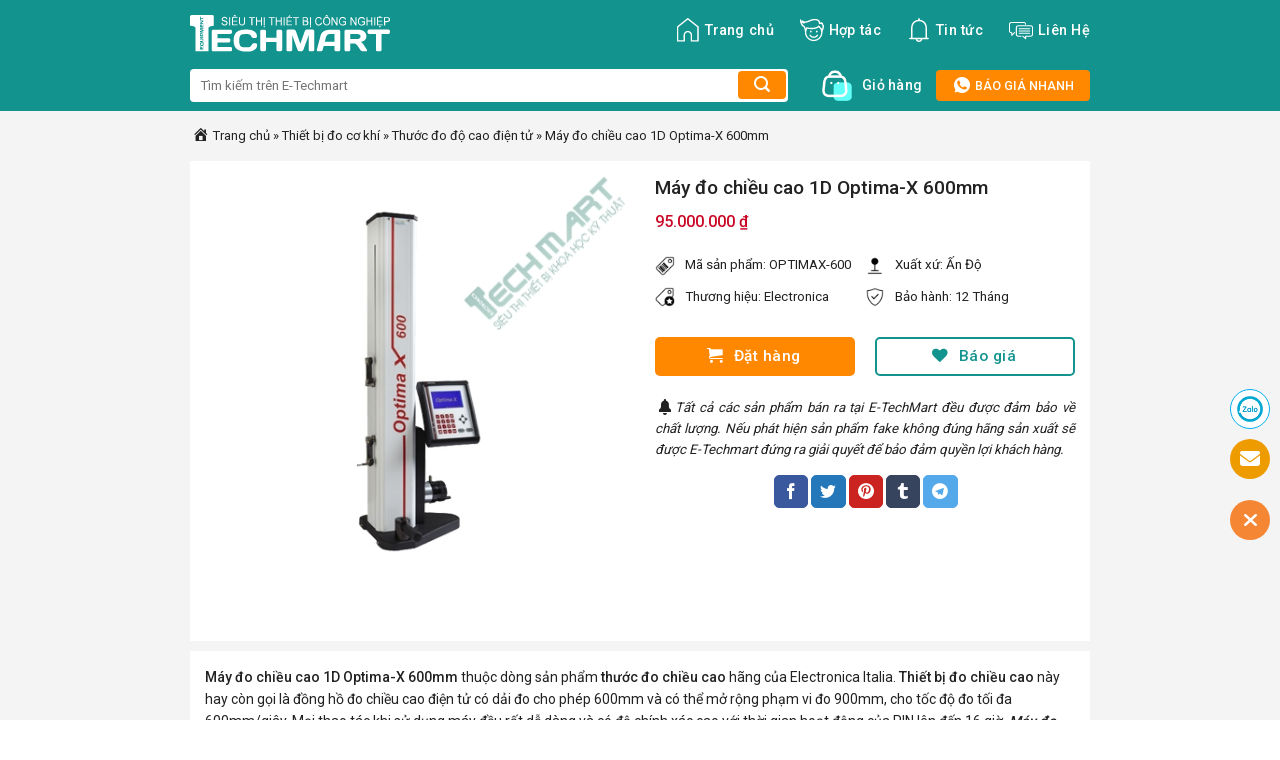

--- FILE ---
content_type: text/html; charset=UTF-8
request_url: https://e-techmart.com/may-do-chieu-cao-1d-optima-x-600mm.html
body_size: 39022
content:
<!DOCTYPE html>
<!--[if IE 9 ]> <html lang="vi" class="ie9 loading-site no-js"> <![endif]-->
<!--[if IE 8 ]> <html lang="vi" class="ie8 loading-site no-js"> <![endif]-->
<!--[if (gte IE 9)|!(IE)]><!--><html lang="vi" class="loading-site no-js"> <!--<![endif]-->
<head>
	<meta charset="UTF-8" />
	<link rel="profile" href="https://gmpg.org/xfn/11" />
	<link rel="pingback" href="https://e-techmart.com/xmlrpc.php" />

	<script>(function(html){html.className = html.className.replace(/\bno-js\b/,'js')})(document.documentElement);</script>
<meta name='robots' content='index, follow, max-image-preview:large, max-snippet:-1, max-video-preview:-1' />
	<style>img:is([sizes="auto" i], [sizes^="auto," i]) { contain-intrinsic-size: 3000px 1500px }</style>
	<meta name="viewport" content="width=device-width, initial-scale=1, maximum-scale=1" />
	<!-- This site is optimized with the Yoast SEO plugin v25.9 - https://yoast.com/wordpress/plugins/seo/ -->
	<title>Máy đo chiều cao 1D Optima-X 600mm | E-TechMart</title>
	<link rel="canonical" href="https://e-techmart.com/may-do-chieu-cao-1d-optima-x-600mm.html" />
	<meta property="og:locale" content="vi_VN" />
	<meta property="og:type" content="article" />
	<meta property="og:title" content="Máy đo chiều cao 1D Optima-X 600mm | E-TechMart" />
	<meta property="og:description" content="Máy đo chiều cao 1D Optima-X 600mm thuộc dòng sản phẩm thước đo chiều cao hãng của Electronica Italia. Thiết bị đo chiều cao này hay còn gọi là đồng hồ đo chiều cao điện tử có dải đo cho phép 600mm và có thể mở rộng phạm vi đo 900mm, cho tốc độ đo tối..." />
	<meta property="og:url" content="https://e-techmart.com/may-do-chieu-cao-1d-optima-x-600mm.html" />
	<meta property="og:site_name" content="E-TechMart" />
	<meta property="article:publisher" content="https://www.facebook.com/ETechMartCom/" />
	<meta property="article:published_time" content="2018-07-22T10:43:57+00:00" />
	<meta property="og:image" content="https://e-techmart.com/wp-content/uploads/2018/07/may-do-chieu-cao-1d-Optima-X-600mm.jpg" />
	<meta property="og:image:width" content="450" />
	<meta property="og:image:height" content="450" />
	<meta property="og:image:type" content="image/jpeg" />
	<meta name="author" content="E-TECHMART" />
	<meta name="twitter:card" content="summary_large_image" />
	<meta name="twitter:creator" content="@etechmartcom" />
	<meta name="twitter:site" content="@etechmartcom" />
	<meta name="twitter:label1" content="Được viết bởi" />
	<meta name="twitter:data1" content="E-TECHMART" />
	<meta name="twitter:label2" content="Ước tính thời gian đọc" />
	<meta name="twitter:data2" content="2 phút" />
	<script type="application/ld+json" class="yoast-schema-graph">{"@context":"https://schema.org","@graph":[{"@type":"Article","@id":"https://e-techmart.com/may-do-chieu-cao-1d-optima-x-600mm.html#article","isPartOf":{"@id":"https://e-techmart.com/may-do-chieu-cao-1d-optima-x-600mm.html"},"author":{"name":"E-TECHMART","@id":"https://e-techmart.com/#/schema/person/be3072e7343d7af8796ea65eb88136e7"},"headline":"Máy đo chiều cao 1D Optima-X 600mm","datePublished":"2018-07-22T10:43:57+00:00","mainEntityOfPage":{"@id":"https://e-techmart.com/may-do-chieu-cao-1d-optima-x-600mm.html"},"wordCount":380,"commentCount":0,"publisher":{"@id":"https://e-techmart.com/#organization"},"image":{"@id":"https://e-techmart.com/may-do-chieu-cao-1d-optima-x-600mm.html#primaryimage"},"thumbnailUrl":"https://e-techmart.com/wp-content/uploads/2018/07/may-do-chieu-cao-1d-Optima-X-600mm.jpg","keywords":["bán máy đo chiều cao","bán máy đo chiều cao giá rẻ","bán thiết bị đo chiều cao","bán thước đo chiều cao","đồng hồ đo chiều cao","máy đo độ cao","mua máy đo chiều cao","mua thước đo chiều cao","thiết bị đo chiều cao","thiết bị đo chiều cao giá rẻ","thước đo cao","thước đo chiều cao","thước đo chiều cao giá rẻ","thước đo chiều dài","thước đo chiều dài điện tử","thước đo độ cao"],"articleSection":["Thước đo độ cao cơ khí","Thước đo độ cao điện tử"],"inLanguage":"vi","potentialAction":[{"@type":"CommentAction","name":"Comment","target":["https://e-techmart.com/may-do-chieu-cao-1d-optima-x-600mm.html#respond"]}]},{"@type":"WebPage","@id":"https://e-techmart.com/may-do-chieu-cao-1d-optima-x-600mm.html","url":"https://e-techmart.com/may-do-chieu-cao-1d-optima-x-600mm.html","name":"Máy đo chiều cao 1D Optima-X 600mm | E-TechMart","isPartOf":{"@id":"https://e-techmart.com/#website"},"primaryImageOfPage":{"@id":"https://e-techmart.com/may-do-chieu-cao-1d-optima-x-600mm.html#primaryimage"},"image":{"@id":"https://e-techmart.com/may-do-chieu-cao-1d-optima-x-600mm.html#primaryimage"},"thumbnailUrl":"https://e-techmart.com/wp-content/uploads/2018/07/may-do-chieu-cao-1d-Optima-X-600mm.jpg","datePublished":"2018-07-22T10:43:57+00:00","breadcrumb":{"@id":"https://e-techmart.com/may-do-chieu-cao-1d-optima-x-600mm.html#breadcrumb"},"inLanguage":"vi","potentialAction":[{"@type":"ReadAction","target":["https://e-techmart.com/may-do-chieu-cao-1d-optima-x-600mm.html"]}]},{"@type":"ImageObject","inLanguage":"vi","@id":"https://e-techmart.com/may-do-chieu-cao-1d-optima-x-600mm.html#primaryimage","url":"https://e-techmart.com/wp-content/uploads/2018/07/may-do-chieu-cao-1d-Optima-X-600mm.jpg","contentUrl":"https://e-techmart.com/wp-content/uploads/2018/07/may-do-chieu-cao-1d-Optima-X-600mm.jpg","width":450,"height":450,"caption":"Máy đo chiều cao 1D Optima-X 600mm"},{"@type":"BreadcrumbList","@id":"https://e-techmart.com/may-do-chieu-cao-1d-optima-x-600mm.html#breadcrumb","itemListElement":[{"@type":"ListItem","position":1,"name":"Trang chủ","item":"https://e-techmart.com/"},{"@type":"ListItem","position":2,"name":"Thiết bị đo cơ khí","item":"https://e-techmart.com/danh-muc/thiet-bi-do-co-khi"},{"@type":"ListItem","position":3,"name":"Thước đo độ cao điện tử","item":"https://e-techmart.com/danh-muc/thuoc-do-do-cao-dien-tu"},{"@type":"ListItem","position":4,"name":"Máy đo chiều cao 1D Optima-X 600mm"}]},{"@type":"WebSite","@id":"https://e-techmart.com/#website","url":"https://e-techmart.com/","name":"E-TechMart","description":"Chúng tôi cung cấp tới khách hàng các sản phẩm thiết bị khoa học kỹ thuật và dụng cụ đo lường chất lượng tốt nhất, giá rẻ nhất. E-TechMart.Com điểm đến tin cậy của khách hàng","publisher":{"@id":"https://e-techmart.com/#organization"},"potentialAction":[{"@type":"SearchAction","target":{"@type":"EntryPoint","urlTemplate":"https://e-techmart.com/?s={search_term_string}"},"query-input":{"@type":"PropertyValueSpecification","valueRequired":true,"valueName":"search_term_string"}}],"inLanguage":"vi"},{"@type":"Organization","@id":"https://e-techmart.com/#organization","name":"Thiết Bị Khoa Học Kỹ Thuật E-TechMart","url":"https://e-techmart.com/","logo":{"@type":"ImageObject","inLanguage":"vi","@id":"https://e-techmart.com/#/schema/logo/image/","url":"https://e-techmart.com/wp-content/uploads/2016/11/logo-e-techmart-vietnam.png","contentUrl":"https://e-techmart.com/wp-content/uploads/2016/11/logo-e-techmart-vietnam.png","width":200,"height":62,"caption":"Thiết Bị Khoa Học Kỹ Thuật E-TechMart"},"image":{"@id":"https://e-techmart.com/#/schema/logo/image/"},"sameAs":["https://www.facebook.com/ETechMartCom/","https://x.com/etechmartcom","https://www.linkedin.com/in/e-techmart/"]},{"@type":"Person","@id":"https://e-techmart.com/#/schema/person/be3072e7343d7af8796ea65eb88136e7","name":"E-TECHMART","sameAs":["https://e-techmart.com"]}]}</script>
	<!-- / Yoast SEO plugin. -->


<link rel='dns-prefetch' href='//cdn.jsdelivr.net' />
<link rel='dns-prefetch' href='//fonts.googleapis.com' />
<link rel="alternate" type="application/rss+xml" title="Dòng thông tin E-TechMart &raquo;" href="https://e-techmart.com/feed" />
<link rel="alternate" type="application/rss+xml" title="E-TechMart &raquo; Dòng bình luận" href="https://e-techmart.com/comments/feed" />
<link rel="alternate" type="application/rss+xml" title="E-TechMart &raquo; Máy đo chiều cao 1D Optima-X 600mm Dòng bình luận" href="https://e-techmart.com/may-do-chieu-cao-1d-optima-x-600mm.html/feed" />
<link rel="prefetch" href="https://e-techmart.com/wp-content/themes/etechmart/assets/js/chunk.countup.fe2c1016.js" />
<link rel="prefetch" href="https://e-techmart.com/wp-content/themes/etechmart/assets/js/chunk.sticky-sidebar.a58a6557.js" />
<link rel="prefetch" href="https://e-techmart.com/wp-content/themes/etechmart/assets/js/chunk.tooltips.29144c1c.js" />
<link rel="prefetch" href="https://e-techmart.com/wp-content/themes/etechmart/assets/js/chunk.vendors-popups.947eca5c.js" />
<link rel="prefetch" href="https://e-techmart.com/wp-content/themes/etechmart/assets/js/chunk.vendors-slider.f0d2cbc9.js" />
<script type="text/javascript">
/* <![CDATA[ */
window._wpemojiSettings = {"baseUrl":"https:\/\/s.w.org\/images\/core\/emoji\/16.0.1\/72x72\/","ext":".png","svgUrl":"https:\/\/s.w.org\/images\/core\/emoji\/16.0.1\/svg\/","svgExt":".svg","source":{"concatemoji":"https:\/\/e-techmart.com\/wp-includes\/js\/wp-emoji-release.min.js?ver=6.8.3"}};
/*! This file is auto-generated */
!function(s,n){var o,i,e;function c(e){try{var t={supportTests:e,timestamp:(new Date).valueOf()};sessionStorage.setItem(o,JSON.stringify(t))}catch(e){}}function p(e,t,n){e.clearRect(0,0,e.canvas.width,e.canvas.height),e.fillText(t,0,0);var t=new Uint32Array(e.getImageData(0,0,e.canvas.width,e.canvas.height).data),a=(e.clearRect(0,0,e.canvas.width,e.canvas.height),e.fillText(n,0,0),new Uint32Array(e.getImageData(0,0,e.canvas.width,e.canvas.height).data));return t.every(function(e,t){return e===a[t]})}function u(e,t){e.clearRect(0,0,e.canvas.width,e.canvas.height),e.fillText(t,0,0);for(var n=e.getImageData(16,16,1,1),a=0;a<n.data.length;a++)if(0!==n.data[a])return!1;return!0}function f(e,t,n,a){switch(t){case"flag":return n(e,"\ud83c\udff3\ufe0f\u200d\u26a7\ufe0f","\ud83c\udff3\ufe0f\u200b\u26a7\ufe0f")?!1:!n(e,"\ud83c\udde8\ud83c\uddf6","\ud83c\udde8\u200b\ud83c\uddf6")&&!n(e,"\ud83c\udff4\udb40\udc67\udb40\udc62\udb40\udc65\udb40\udc6e\udb40\udc67\udb40\udc7f","\ud83c\udff4\u200b\udb40\udc67\u200b\udb40\udc62\u200b\udb40\udc65\u200b\udb40\udc6e\u200b\udb40\udc67\u200b\udb40\udc7f");case"emoji":return!a(e,"\ud83e\udedf")}return!1}function g(e,t,n,a){var r="undefined"!=typeof WorkerGlobalScope&&self instanceof WorkerGlobalScope?new OffscreenCanvas(300,150):s.createElement("canvas"),o=r.getContext("2d",{willReadFrequently:!0}),i=(o.textBaseline="top",o.font="600 32px Arial",{});return e.forEach(function(e){i[e]=t(o,e,n,a)}),i}function t(e){var t=s.createElement("script");t.src=e,t.defer=!0,s.head.appendChild(t)}"undefined"!=typeof Promise&&(o="wpEmojiSettingsSupports",i=["flag","emoji"],n.supports={everything:!0,everythingExceptFlag:!0},e=new Promise(function(e){s.addEventListener("DOMContentLoaded",e,{once:!0})}),new Promise(function(t){var n=function(){try{var e=JSON.parse(sessionStorage.getItem(o));if("object"==typeof e&&"number"==typeof e.timestamp&&(new Date).valueOf()<e.timestamp+604800&&"object"==typeof e.supportTests)return e.supportTests}catch(e){}return null}();if(!n){if("undefined"!=typeof Worker&&"undefined"!=typeof OffscreenCanvas&&"undefined"!=typeof URL&&URL.createObjectURL&&"undefined"!=typeof Blob)try{var e="postMessage("+g.toString()+"("+[JSON.stringify(i),f.toString(),p.toString(),u.toString()].join(",")+"));",a=new Blob([e],{type:"text/javascript"}),r=new Worker(URL.createObjectURL(a),{name:"wpTestEmojiSupports"});return void(r.onmessage=function(e){c(n=e.data),r.terminate(),t(n)})}catch(e){}c(n=g(i,f,p,u))}t(n)}).then(function(e){for(var t in e)n.supports[t]=e[t],n.supports.everything=n.supports.everything&&n.supports[t],"flag"!==t&&(n.supports.everythingExceptFlag=n.supports.everythingExceptFlag&&n.supports[t]);n.supports.everythingExceptFlag=n.supports.everythingExceptFlag&&!n.supports.flag,n.DOMReady=!1,n.readyCallback=function(){n.DOMReady=!0}}).then(function(){return e}).then(function(){var e;n.supports.everything||(n.readyCallback(),(e=n.source||{}).concatemoji?t(e.concatemoji):e.wpemoji&&e.twemoji&&(t(e.twemoji),t(e.wpemoji)))}))}((window,document),window._wpemojiSettings);
/* ]]> */
</script>
<style id='wp-emoji-styles-inline-css' type='text/css'>

	img.wp-smiley, img.emoji {
		display: inline !important;
		border: none !important;
		box-shadow: none !important;
		height: 1em !important;
		width: 1em !important;
		margin: 0 0.07em !important;
		vertical-align: -0.1em !important;
		background: none !important;
		padding: 0 !important;
	}
</style>
<style id='wp-block-library-inline-css' type='text/css'>
:root{--wp-admin-theme-color:#007cba;--wp-admin-theme-color--rgb:0,124,186;--wp-admin-theme-color-darker-10:#006ba1;--wp-admin-theme-color-darker-10--rgb:0,107,161;--wp-admin-theme-color-darker-20:#005a87;--wp-admin-theme-color-darker-20--rgb:0,90,135;--wp-admin-border-width-focus:2px;--wp-block-synced-color:#7a00df;--wp-block-synced-color--rgb:122,0,223;--wp-bound-block-color:var(--wp-block-synced-color)}@media (min-resolution:192dpi){:root{--wp-admin-border-width-focus:1.5px}}.wp-element-button{cursor:pointer}:root{--wp--preset--font-size--normal:16px;--wp--preset--font-size--huge:42px}:root .has-very-light-gray-background-color{background-color:#eee}:root .has-very-dark-gray-background-color{background-color:#313131}:root .has-very-light-gray-color{color:#eee}:root .has-very-dark-gray-color{color:#313131}:root .has-vivid-green-cyan-to-vivid-cyan-blue-gradient-background{background:linear-gradient(135deg,#00d084,#0693e3)}:root .has-purple-crush-gradient-background{background:linear-gradient(135deg,#34e2e4,#4721fb 50%,#ab1dfe)}:root .has-hazy-dawn-gradient-background{background:linear-gradient(135deg,#faaca8,#dad0ec)}:root .has-subdued-olive-gradient-background{background:linear-gradient(135deg,#fafae1,#67a671)}:root .has-atomic-cream-gradient-background{background:linear-gradient(135deg,#fdd79a,#004a59)}:root .has-nightshade-gradient-background{background:linear-gradient(135deg,#330968,#31cdcf)}:root .has-midnight-gradient-background{background:linear-gradient(135deg,#020381,#2874fc)}.has-regular-font-size{font-size:1em}.has-larger-font-size{font-size:2.625em}.has-normal-font-size{font-size:var(--wp--preset--font-size--normal)}.has-huge-font-size{font-size:var(--wp--preset--font-size--huge)}.has-text-align-center{text-align:center}.has-text-align-left{text-align:left}.has-text-align-right{text-align:right}#end-resizable-editor-section{display:none}.aligncenter{clear:both}.items-justified-left{justify-content:flex-start}.items-justified-center{justify-content:center}.items-justified-right{justify-content:flex-end}.items-justified-space-between{justify-content:space-between}.screen-reader-text{border:0;clip-path:inset(50%);height:1px;margin:-1px;overflow:hidden;padding:0;position:absolute;width:1px;word-wrap:normal!important}.screen-reader-text:focus{background-color:#ddd;clip-path:none;color:#444;display:block;font-size:1em;height:auto;left:5px;line-height:normal;padding:15px 23px 14px;text-decoration:none;top:5px;width:auto;z-index:100000}html :where(.has-border-color){border-style:solid}html :where([style*=border-top-color]){border-top-style:solid}html :where([style*=border-right-color]){border-right-style:solid}html :where([style*=border-bottom-color]){border-bottom-style:solid}html :where([style*=border-left-color]){border-left-style:solid}html :where([style*=border-width]){border-style:solid}html :where([style*=border-top-width]){border-top-style:solid}html :where([style*=border-right-width]){border-right-style:solid}html :where([style*=border-bottom-width]){border-bottom-style:solid}html :where([style*=border-left-width]){border-left-style:solid}html :where(img[class*=wp-image-]){height:auto;max-width:100%}:where(figure){margin:0 0 1em}html :where(.is-position-sticky){--wp-admin--admin-bar--position-offset:var(--wp-admin--admin-bar--height,0px)}@media screen and (max-width:600px){html :where(.is-position-sticky){--wp-admin--admin-bar--position-offset:0px}}
</style>
<style id='classic-theme-styles-inline-css' type='text/css'>
/*! This file is auto-generated */
.wp-block-button__link{color:#fff;background-color:#32373c;border-radius:9999px;box-shadow:none;text-decoration:none;padding:calc(.667em + 2px) calc(1.333em + 2px);font-size:1.125em}.wp-block-file__button{background:#32373c;color:#fff;text-decoration:none}
</style>
<link rel='stylesheet' id='Ws247_aio_ct_button_aio_ct_button.css-css' href='https://e-techmart.com/wp-content/plugins/all-in-one-contact-buttons-wpshare247/assets/aio_ct_button.css?ver=1.7' type='text/css' media='all' />
<link rel='stylesheet' id='Ws247_aio_ct_button_fontawesome-6.6.0-css' href='https://e-techmart.com/wp-content/plugins/all-in-one-contact-buttons-wpshare247/assets/js/fontawesome-free-6.6.0/css/all.min.css?ver=6.6.0' type='text/css' media='all' />
<link rel='stylesheet' id='contact-form-7-css' href='https://e-techmart.com/wp-content/plugins/contact-form-7/includes/css/styles.css?ver=6.1.1' type='text/css' media='all' />
<link rel='stylesheet' id='dashicons-css' href='https://e-techmart.com/wp-includes/css/dashicons.min.css?ver=6.8.3' type='text/css' media='all' />
<link rel='stylesheet' id='wp-pagenavi-css' href='https://e-techmart.com/wp-content/plugins/wp-pagenavi/pagenavi-css.css?ver=2.70' type='text/css' media='all' />
<link rel='stylesheet' id='flatsome-main-css' href='https://e-techmart.com/wp-content/themes/etechmart/assets/css/flatsome.css?ver=3.15.6' type='text/css' media='all' />
<style id='flatsome-main-inline-css' type='text/css'>
@font-face {
				font-family: "fl-icons";
				font-display: block;
				src: url(https://e-techmart.com/wp-content/themes/etechmart/assets/css/icons/fl-icons.eot?v=3.15.6);
				src:
					url(https://e-techmart.com/wp-content/themes/etechmart/assets/css/icons/fl-icons.eot#iefix?v=3.15.6) format("embedded-opentype"),
					url(https://e-techmart.com/wp-content/themes/etechmart/assets/css/icons/fl-icons.woff2?v=3.15.6) format("woff2"),
					url(https://e-techmart.com/wp-content/themes/etechmart/assets/css/icons/fl-icons.ttf?v=3.15.6) format("truetype"),
					url(https://e-techmart.com/wp-content/themes/etechmart/assets/css/icons/fl-icons.woff?v=3.15.6) format("woff"),
					url(https://e-techmart.com/wp-content/themes/etechmart/assets/css/icons/fl-icons.svg?v=3.15.6#fl-icons) format("svg");
			}
</style>
<link rel='stylesheet' id='flatsome-style-css' href='https://e-techmart.com/wp-content/themes/etechmart/style.css?ver=3.15.6' type='text/css' media='all' />
<link rel='stylesheet' id='flatsome-googlefonts-css' href='//fonts.googleapis.com/css?family=Roboto%3Aregular%2C500%2Cregular%2C500%2Cregular&#038;display=swap&#038;ver=3.9' type='text/css' media='all' />
<script type="text/javascript" src="https://e-techmart.com/wp-includes/js/jquery/jquery.min.js?ver=3.7.1" id="jquery-core-js"></script>
<script type="text/javascript" src="https://e-techmart.com/wp-includes/js/jquery/jquery-migrate.min.js?ver=3.4.1" id="jquery-migrate-js"></script>
<link rel="https://api.w.org/" href="https://e-techmart.com/wp-json/" /><link rel="alternate" title="JSON" type="application/json" href="https://e-techmart.com/wp-json/wp/v2/posts/2822" /><link rel="EditURI" type="application/rsd+xml" title="RSD" href="https://e-techmart.com/xmlrpc.php?rsd" />
<meta name="generator" content="WordPress 6.8.3" />
<link rel='shortlink' href='https://e-techmart.com/?p=2822' />
<link rel="alternate" title="oNhúng (JSON)" type="application/json+oembed" href="https://e-techmart.com/wp-json/oembed/1.0/embed?url=https%3A%2F%2Fe-techmart.com%2Fmay-do-chieu-cao-1d-optima-x-600mm.html" />
<link rel="alternate" title="oNhúng (XML)" type="text/xml+oembed" href="https://e-techmart.com/wp-json/oembed/1.0/embed?url=https%3A%2F%2Fe-techmart.com%2Fmay-do-chieu-cao-1d-optima-x-600mm.html&#038;format=xml" />
<style>.bg{opacity: 0; transition: opacity 1s; -webkit-transition: opacity 1s;} .bg-loaded{opacity: 1;}</style><!--[if IE]><link rel="stylesheet" type="text/css" href="https://e-techmart.com/wp-content/themes/etechmart/assets/css/ie-fallback.css"><script src="//cdnjs.cloudflare.com/ajax/libs/html5shiv/3.6.1/html5shiv.js"></script><script>var head = document.getElementsByTagName('head')[0],style = document.createElement('style');style.type = 'text/css';style.styleSheet.cssText = ':before,:after{content:none !important';head.appendChild(style);setTimeout(function(){head.removeChild(style);}, 0);</script><script src="https://e-techmart.com/wp-content/themes/etechmart/assets/libs/ie-flexibility.js"></script><![endif]--><!-- Google tag (gtag.js) -->
<script async src="https://www.googletagmanager.com/gtag/js?id=G-L7LGZBWRL5"></script>
<script>
  window.dataLayer = window.dataLayer || [];
  function gtag(){dataLayer.push(arguments);}
  gtag('js', new Date());

  gtag('config', 'G-L7LGZBWRL5');
</script><link rel="icon" href="https://e-techmart.com/wp-content/uploads/2023/01/favicon-etechmart.png" sizes="32x32" />
<link rel="icon" href="https://e-techmart.com/wp-content/uploads/2023/01/favicon-etechmart.png" sizes="192x192" />
<link rel="apple-touch-icon" href="https://e-techmart.com/wp-content/uploads/2023/01/favicon-etechmart.png" />
<meta name="msapplication-TileImage" content="https://e-techmart.com/wp-content/uploads/2023/01/favicon-etechmart.png" />
<style id="custom-css" type="text/css">:root {--primary-color: #446084;}.container-width, .full-width .ubermenu-nav, .container, .row{max-width: 930px}.row.row-collapse{max-width: 900px}.row.row-small{max-width: 922.5px}.row.row-large{max-width: 960px}.header-main{height: 60px}#logo img{max-height: 60px}#logo{width:200px;}.header-bottom{min-height: 50px}.header-top{min-height: 30px}.transparent .header-main{height: 90px}.transparent #logo img{max-height: 90px}.has-transparent + .page-title:first-of-type,.has-transparent + #main > .page-title,.has-transparent + #main > div > .page-title,.has-transparent + #main .page-header-wrapper:first-of-type .page-title{padding-top: 140px;}.header.show-on-scroll,.stuck .header-main{height:70px!important}.stuck #logo img{max-height: 70px!important}.search-form{ width: 100%;}.header-bg-color {background-color: #13938e}.header-bottom {background-color: #13938e}.stuck .header-main .nav > li > a{line-height: 50px }@media (max-width: 549px) {.header-main{height: 70px}#logo img{max-height: 70px}}.main-menu-overlay{background-color: #000000}/* Background Color */[data-icon-label]:after, .secondary.is-underline:hover,.secondary.is-outline:hover,.icon-label,.button.secondary:not(.is-outline),.button.alt:not(.is-outline), .badge-inner.on-sale, .button.checkout, .single_add_to_cart_button, .current .breadcrumb-step{ background-color:#ff8800; }[data-text-bg="secondary"]{background-color: #ff8800;}/* Color */.secondary.is-underline,.secondary.is-link, .secondary.is-outline,.stars a.active, .star-rating:before, .woocommerce-page .star-rating:before,.star-rating span:before, .color-secondary{color: #ff8800}/* Color !important */[data-text-color="secondary"]{color: #ff8800!important;}/* Border */.secondary.is-outline:hover{border-color:#ff8800}body{font-size: 100%;}@media screen and (max-width: 549px){body{font-size: 100%;}}body{font-family:"Roboto", sans-serif}body{font-weight: 0}body{color: #222222}.nav > li > a {font-family:"Roboto", sans-serif;}.mobile-sidebar-levels-2 .nav > li > ul > li > a {font-family:"Roboto", sans-serif;}.nav > li > a {font-weight: 500;}.mobile-sidebar-levels-2 .nav > li > ul > li > a {font-weight: 500;}h1,h2,h3,h4,h5,h6,.heading-font, .off-canvas-center .nav-sidebar.nav-vertical > li > a{font-family: "Roboto", sans-serif;}h1,h2,h3,h4,h5,h6,.heading-font,.banner h1,.banner h2{font-weight: 500;}h1,h2,h3,h4,h5,h6,.heading-font{color: #222222;}.breadcrumbs{text-transform: none;}button,.button{text-transform: none;}.nav > li > a, .links > li > a{text-transform: none;}.section-title span{text-transform: none;}h3.widget-title,span.widget-title{text-transform: none;}.alt-font{font-family: "Roboto", sans-serif;}.alt-font{font-weight: 0!important;}.header:not(.transparent) .header-nav-main.nav > li > a {color: #ffffff;}a{color: #222222;}.absolute-footer, html{background-color: #ffffff}/* Custom CSS */#ft-contact-icons-out-m {padding:1px 0px;}.show-all-icon {background:#ff8800;color:#fff!important;}.page-template-default .page-wrapper {padding-bottom:inherit;}.grecaptcha-badge {display:none!important;}.page-template-default div#content p,.entry-content.single-page p,.entry-content.single-page ul li,.single-new div#content p,.single-new div#content ul li,#ez-toc-container a {font-size:14px;}#logo {margin-top:15px;}.header-search-form .searchform-wrapper {min-width:600px;} .header-search-form .searchform-wrapper input {border:none;background-color:#fff;border-radius:4px;} .header-search-form .searchform-wrapper button.ux-search-submit {background-color:#FF8800!important;border:none;box-sizing:border-box;border-radius:4px;cursor:pointer;outline:none;z-index:1;min-width:48px;float:right;min-height:0px;color:#FFFFFF!important;margin-left:-15px;box-shadow:none;line-height:28px;vertical-align:middle;}a.cart-btn img {width:30px;margin-right:10px;} .sanpham-home>.col>.col-inner .row {padding:12px;margin-left:-10px;margin-right:-10px;} .col.post-item:hover {box-shadow:0 1px 7px 0 rgb(0 0 0 / 30%);z-index:1;} .col.post-item {border:1px solid transparent;border-bottom-color:#f4f4f4;padding:12px;background:#fff;} span.doitac-brand {background:rgb(237,102,29);background:linear-gradient(90deg,rgba(237,102,29,1) 30%,rgba(251,148,37,1) 100%);font-size:10px;padding:3px;color:#fff;text-transform:uppercase;position:relative;top:-2px;border-radius:2px;} .price-box {color:#d0021b;display:inline-block;font-size:15px;font-weight:700;line-height:1.33;margin:2px 4px 0 0;} h5.post-title.is-large {display:-webkit-box;-webkit-line-clamp:2;-webkit-box-orient:vertical;overflow:hidden;} .css-baogia {border:1px solid #13938e;border-radius:5px;text-align:center;margin-top:10px;color:#13938e;} span.baogia-button i {font-size:15px;vertical-align:middle;} .css-baogia:hover {background:#effffe;} .box-image img {border-radius:5px;} .tophotline a {color:#FFFFFF;background-color:#FF8800;border-color:#FF8800;border-radius:4px;font-weight:500;font-size:0.8rem;line-height:1;padding:8px 16px;} a.cart-btn span.qty {font-size:0.875rem;color:#fff;} .tophotline a:hover {background-color:#E56700;border-color:#E56700;} ul.header-nav>li>a>svg {font-size:24px;vertical-align:middle;} ul.mobile-nav i.icon-menu {font-size:40px!important;font-weight:bolder!important;color:#fff;} .section-title-normal,.section-title-normal span {border-bottom:none;} h2.section-title.section-title-normal {font-size:large;} .section-title-container {margin-bottom:0;} .section-title a {font-weight:400;} .icon-box.featured-box.icon-box-center.text-center {min-width:113px;padding:5px;} p#breadcrumbs span.dashicons {font-size:17px;} p#breadcrumbs {margin-bottom:15px;margin-top:-15px;font-size:13px;} .single-post main#main {background-color:#f4f4f4;} .single-post .article-inner header.entry-header {background:#fff;padding:15px;} .product-gallery {text-align:center;} .single-post h1 {font-size:larger;margin-top:revert;} span.woocommerce-Price-amount.amount {color:#c90927;font-weight:500;padding-right:13px;} .thongtinsp {display:flex;align-items:start;padding-bottom:10px;font-size:smaller;} .thongtinsp img {display:inline-block;vertical-align:middle;margin-right:10px;width:20px;height:20px;} .price-box strong {font-weight:500;} .price-wrapper {padding-bottom:20px;}span.woocommerce-Price-amount.amount svg {font-size:22px;vertical-align:middle;}.entry-content.single-page {background:#fff;padding:15px;margin-top:10px;}.single-post h2,.single-post h3 {font-size:large;border-bottom:1px solid #ccc;padding-bottom:5px;margin-bottom:14px;padding-top:15px;}b,strong {font-weight:500;}.entry-content.single-page ul li {list-style:circle;}.single-post table {border:1px solid #ddd;}.single-post table td:first-child {padding:8px!important;line-height:1.428571429;vertical-align:top;border-right:1px solid #ddd;}.single-post table {border:1px solid #d9d7d7;background:#f4f4f4;}.single-post table td:first-child {padding:8px!important;line-height:1.428571429;vertical-align:top;border-right:1px solid #d9d7d7;}.single-post table td {border-bottom:1px solid #d9d7d7;color:#222;}footer.entry-meta {text-align:left;background:#fff;margin-top:10px;padding:12px;}.single-post .entry-content.single-page img {margin:0 auto;display:block;}.entry-content.single-page p {margin-bottom:auto;}.entry-content.single-page table th {padding:8px!important;line-height:1.428571429;vertical-align:top;border-bottom:1px solid #d9d7d7;font-weight:400;text-transform:inherit;letter-spacing:inherit;}.entry-content.single-page iframe {margin:0 auto;display:block;width:100%;}        .single-post .single-page {overflow:hidden;position:relative;padding-bottom:25px;} .techmart_readmore {text-align:center;cursor:pointer;position:absolute;z-index:10;bottom:0;width:100%;background:#fff;} .techmart_readmore:before {height:55px;margin-top:-45px;content:"";background:-moz-linear-gradient(top,rgba(255,255,255,0) 0%,rgba(255,255,255,1) 100%);background:-webkit-linear-gradient(top,rgba(255,255,255,0) 0%,rgba(255,255,255,1) 100%);background:linear-gradient(to bottom,rgba(255,255,255,0) 0%,rgba(255,255,255,1) 100%);filter:progid:DXImageTransform.Microsoft.gradient( startColorstr='#ffffff00',endColorstr='#ffffff',GradientType=0 );display:block;} .techmart_readmore a {color:#13938e;display:block;} .techmart_readmore a:after {content:'';width:0;right:0;border-top:6px solid #13938e;border-left:6px solid transparent;border-right:6px solid transparent;display:inline-block;vertical-align:middle;margin:-2px 0 0 5px;} .techmart_readmore_less a:after {border-top:0;border-left:6px solid transparent;border-right:6px solid transparent;border-bottom:6px solid #13938e;} .techmart_readmore_less:before {display:none;}.blog-share span {vertical-align:super;}footer.entry-meta .tags a {padding:5px;margin-right:5px;line-height:40px;border-radius:3px;border:1px solid #d1cbcb;}footer.entry-meta .tags .dashicons.dashicons-tag {vertical-align:sub;}footer.entry-meta .tags {overflow-y:hidden;white-space:nowrap;padding:0;margin:0;}div#row-dathang {padding-top:20px;}div#col-dathang,div#col-baogia {padding:0 9.8px 0px;}div#col-dathang .button,div#col-baogia .button {border-radius:5px;font-weight:500;border:none;}div#col-dathang .button.primary.expand {background:#f80;} div#col-baogia button.button.primary.is-outline.lowercase.expand {border:2px solid #13938e;color:#13938e;}div#col-baogia button.button.primary.is-outline.lowercase.expand:hover {background:#13938e;color:#fff;}p.infocamket {font-size:smaller;font-style:italic;text-align:justify;}.blog-share {padding-top:15px;}.splienquan {padding-top:14px;margin-bottom:-100px;}.splienquan h4 {margin-left:-13px;}.css-baogia a {color:#13938e;}span.baogia-button {vertical-align:text-top;}.archive main#main,.search-results main#main {background-color:#f4f4f4;}.taxonomy-description {background:#fff;padding:12px;}h1.page-title {background:#e2e2e2;padding:12px;font-size:medium;}.archive .blog-archive .row>.large-12 .row,.search-results .blog-archive .row>.large-12 .row {padding-left:15px;padding-right:15px;}.archive .blog-archive .row>.large-12,.search-results .blog-archive .row>.large-12 {padding-bottom:10px;}ul.page-numbers.nav-pagination {padding:20px 0 0;}.nav-pagination>li>.current,.nav-pagination>li>span:hover,.nav-pagination>li>a:hover {border-color:#13938e;background-color:#13938e;}.nav-pagination>li>span,.nav-pagination>li>a {border-radius:5px;font-weight:500;}header#header .top-divider {display:none;}.tax-new_category .tintuc,.post-type-archive-new .tintuc {padding:15px 15px;}.tintuc h2 {display:-webkit-box;-webkit-line-clamp:1;-webkit-box-orient:vertical;overflow:hidden;text-align:left;margin:6px 0;}.tintuc p.motangan {display:-webkit-box;-webkit-line-clamp:3;-webkit-box-orient:vertical;overflow:hidden;text-align:justify;margin-bottom:15px;}.tintuc span.readmore {border:1px solid #13938e;padding:5px 40px;background:#f0fdfd;text-transform:uppercase;border-radius:5px;}.tax-new_category ul.page-numbers.nav-pagination,.post-type-archive-new ul.page-numbers.nav-pagination {margin:0 auto;padding-bottom:15px;}.tax-new_category .large-12.col,.post-type-archive-new .large-12.col,.col-brand {padding-bottom:0;margin-top:30px;}.tax-new_category h1.page-title,.post-type-archive-new h1.page-title {margin-bottom:0;}.single-new #main {background:#f4f4f4;}div#baiviettintuc {background:#fff;padding:15px;}div#baiviettintuc h2,div#baiviettintuc h3,div#baiviettintuc h4 {font-size:large;}div#baiviettintuc img {text-align:center;margin:0 auto;display:block;}div#baiviettintuc ul,div#baiviettintuc ol {padding-left:15px;}.newlienquan {padding-left:15px;padding-right:15px;margin-top:-20px;}.newlienquan .box-text.text-center {text-align:left;}.newlienquan h2.post-title {display:-webkit-box;-webkit-line-clamp:1;-webkit-box-orient:vertical;overflow:hidden;}.newlienquan p.motangan {display:-webkit-box;-webkit-line-clamp:3;-webkit-box-orient:vertical;overflow:hidden;}.viewthor {display:flex;margin-bottom:10px;background:#ececec;padding:2px 4px;}.viewthor span:first-child {padding-right:15px;font-size:12px;}.viewthor span {font-size:12px;}.viewthor span i {vertical-align:sub;font-size:medium;}.wp-pagenavi {text-align:center;padding:10px;}.wp-pagenavi a,.wp-pagenavi span {text-decoration:none;border:2px solid #13938e;padding:5px;margin:0 0.2em;border-radius:5px;font-size:1.1em;height:2.25em;width:auto;min-width:2.25em;padding:0 7px;}.wp-pagenavi span.current {font-weight:500;background:#13938e;border-color:#13938e;color:#fff;}form#order_form {display:none;}.woocommerce-checkout .woocommerce {max-width:630px;box-shadow:0px 0px 18px rgb(0 0 0 / 12%);margin:0 auto;}.woocommerce-checkout .woocommerce {background:#fff;padding:10px;}body .woocommerce {font-size:14px;}.woocommerce-checkout .woocommerce .checkout-cart-checkout-layout {background:#fff;display:inline-block;}.checkout-cart-checkout-layout {width:100%;}#customer_address_details,#cclw_additional_fields,#cclw_order_details_table,#cclw_payment_section {padding:3px;}.woocommerce-billing-fields,div#cclw_order_details_table h3.border_html {border-top:none;}div#cclw_order_details_table h3 {display:none;}.woocommerce-checkout .cclw_opc_main .border_html {border-left-style:solid;border-width:3px;border-color:#13938e;}.woocommerce-checkout .cclw_opc_main .border_html {font-weight:500;}.woocommerce-checkout .cclw_opc_main .border_html {line-height:10px;font-size:inherit!important;}.woocommerce-checkout .border_html {width:100%;height:auto;line-height:21px;text-align:left;padding:10px;background-color:var(--main-bg-color);margin-bottom:12px!important;margin-top:0px!important;text-transform:uppercase;display:inline-block;color:var(--main-bor-text-color);font-size:18px!important;font-weight:500;box-sizing:border-box;} form.checkout h3 {font-size:1.1em;overflow:hidden;padding-top:10px;font-weight:bolder;text-transform:uppercase;}#cclw_order_details_table .cclw_order_review_table table {width:100%;display:inline-table;margin-top:0px;margin-bottom:0px;border-collapse:collapse;border:none!important;}#cclw_order_details_table .cclw_order_review_table table thead {background:var(--main-bg-color);color:var(--main-bor-text-color);}#cclw_order_details_table .cclw_order_review_table table tr,#cclw_order_details_table .cclw_order_review_table table td {border:none!important;height:auto!important;}#cclw_order_details_table .cclw_order_review_table table.cclw-style-1 th {width:25%;} #cclw_order_details_table .cclw_order_review_table table th {line-height:inherit;background:#ffcd4d!important;} #cclw_order_details_table .cclw_order_review_table table th {border:none!important;border-bottom:1px solid #CCC;text-align:center;padding:10px!important;font-size:11px;margin:0px;background:#13938e !important;color:#fff;font-weight:500;} .shop_table thead th,.shop_table .order-total td,.shop_table .order-total th {border-width:3px;} .onestepcheckout-summary th {border-bottom:1px solid #ccc!important;line-height:30px;}#cclw_payment_section #payment ul.payment_methods {list-style:none outside;}#cclw_order_details_table .cclw_order_review_table table.cclw-style-1 td {vertical-align:middle;width:25%;text-align:center;padding:0px;padding-top:10px;}.onestepcheckout-summary img {width:48px;}.wrapper_qty select {border-radius:999px;}div#col-order p {font-size:.9em;}div#col-order span input {margin-bottom:-10px;}div#col-order span input,div#col-order span textarea {margin-bottom:-10px;margin-top:5px;border-radius:5px;}.dathang input.wpcf7-submit {margin:0!important;display:block!important;background:#ff8800!important;color:#fff!important;border-radius:4px!important;width:100%;font-weight:500;padding:15px 40px;font-size:16px;}.category .col.post-item h5 {font-size:inherit;}.category .techmart_readmore {width:95%;}#thongtinsp {display:none;}.css-baogia form {margin-bottom:0;}.css-baogia button {margin:0 auto;font-weight:500;}.css-baogia button i {vertical-align:middle;}.page-id-7 main#main,.page-template-default main#main {background-color:#f4f4f4;}.page-id-7 .large-12 .col-inner,.page-template-default .large-12 .col-inner {background:#ffff;}.page-template-default .large-12 .col-inner {padding:10px;}.pagelienhe p {font-size:14px;}.pagelienhe h4 {margin-bottom:17px;}.pagelienhe p {font-size:13px;margin-bottom:10px;}.pagelienhe .dashicons {margin-right:8px;}.pagelienhe iframe {border-radius:15px;}.page-template-default .large-12 .col-inner p {text-align:justify;}.motahome p {font-size:14px;margin-bottom:auto;color:rgb(119,119,119);} .motahome h1 {font-size:18px;margin-top:10px;margin-bottom:10px;}#wrapper,#main {background-color:#f4f4f4;}.sanpham-home h2.section-title {padding-top:15px;}i.dashicons.dashicons-star-filled {line-height:inherit;font-size:13px;vertical-align:middle;}.titlemenu {padding:0 11.8px 19.6px!important;}.ttukhoa {font-size:medium;font-weight:500;margin:10px 0 10px 0;display:block;}.cotkey ul {display:flex;flex-wrap:wrap;padding-left:0px;margin-top:12px;margin-bottom:0;}.cotkey ul li {color:rgb(119,119,119);flex-basis:25%;margin-bottom:3px;white-space:nowrap;text-overflow:ellipsis;overflow:hidden;text-transform:capitalize;margin-left:0;}.cotkey ul li a {color:rgb(119,119,119);text-decoration:none;line-height:0px;font-size:12px;}.cotkey ul li i {vertical-align:middle;}.chantrang h4 {font-size:0.875rem;color:#222222}.chantrang a.ux-menu-link__link {font-size:0.875rem;color:#777777}.chantrang ul li {list-style:none;margin-left:0;font-size:0.875rem;color:#777777}.absolute-footer {border-top:1px solid #E8E8E8;}ul.links li {margin:0 0.4em 0.4em;}@media (max-width:767px) {.cotkey ul li {flex-basis:50%;}}.search-no-results header.archive-page-header .row>.col {padding-bottom:7px;}.search-no-results section.no-results.not-found .page-content p {background:#fff;padding:10px;margin-bottom:5px;font-size:13px;}.search-no-results .row.align-center>.col {padding-bottom:0;margin-bottom:-30px;}section.no-results.not-found h1.page-title {font-size:14px;font-weight:400;}.search h1.page-title {text-transform:inherit;font-weight:400;}.chantrang {padding-bottom:0!important;}.homenews .titlemenu {padding:0 12.8px 19.6px!important;}.homenews h2.section-title {padding-top:15px;padding-bottom:10px;}.homenews {margin-top:-24px;margin-bottom:-12px;}.homenews .cotnew {padding:0 14.8px 19.6px;}.homenews .is-divider {display:none;}.homenews p.from_the_blog_excerpt {margin-top:0.4em;display:-webkit-box;-webkit-line-clamp:2;-webkit-box-orient:vertical;overflow:hidden;color:#777;}.tieuchi,.homedanhmuc .stack {overflow-x:auto;}.tieuchi::-webkit-scrollbar,.homedanhmuc .stack::-webkit-scrollbar {height:0;}.tieuchi p {font-size:14px;width:80px;margin:0 auto;}.homedanhmuc h4 {margin-left:15px;padding-top:15px;padding-bottom:6px;}.homedanhmuc .stack .col-inner .box {min-width:109px;padding:5px;}.homedanhmuc {margin-bottom:10px;}.homedanhmuc .stack .col-inner .box .box-image img {border-radius:20px;}.homedanhmuc .stack .col-inner .box .box-text {padding-right:0;padding-left:0;height:50px;}section.no-results .page-content {background:#fff;padding:7px 7px 0px 10px;font-size:13px;margin-bottom:10px;}.single-post .entry-content.single-page {overflow:hidden;position:relative;margin-bottom:20px;padding-bottom:25px;}.fix_height{max-height:300px;overflow:hidden;position:relative;}.tag h5.post-title.is-large {font-size:1em;}.khungbrand .col-inner {background:#fff;border-radius:10px;border:1px solid #ddd;}.khungbrand .col-inner .box-image {padding:10px;}.khungbrand .col-inner .box-text.text-center {padding-top:0;font-size:12px;}#row-brand ul.page-numbers {margin:0 auto;padding-bottom:30px;}.aw__s3y2ji8.init {display:block;position:fixed;bottom:0px;height:50px;width:100%;min-width:320px;background-color:#FFFFFF;margin:0px auto;z-index:3;will-change:transform;} .aw__m1c786tn {display:-webkit-box;display:-webkit-flex;display:-ms-flexbox;display:flex;height:100%;grid-template-columns:repeat(5,1fr);padding:0px;margin:0px;list-style:none;box-shadow:0px 0px 4px 0px rgb(0 0 0 / 25%);} .mbetech {-webkit-flex:1 1 auto;-ms-flex:1 1 auto;flex:1 1 auto;text-align:center;position:relative;} .aw__no13vby:first-child {padding-right:0px;} .aw__no13vby {float:none;height:100%;line-height:48px;padding:0px 24px;cursor:pointer;} .aw__nyc6bt3 {color:#8C8C8C !important;-webkit-text-decoration:none;text-decoration:none;display:block;position:relative;float:none;height:100%;} .aw__i1mz534q--active {color:#FF8800;}.aw__i1mz534q {vertical-align:middle;font-size:23px;padding:4px;color:inherit;}.aw__suuviek.show-mobile {float:none;display:block;font-size:0.625rem;line-height:initial;height:11px;width:100%;bottom:0px;position:absolute;color:#8c8c8c;}.aw__m1b4dcd9 {-webkit-flex:1 1 auto;-ms-flex:1 1 auto;flex:1 1 auto;text-align:center;position:relative;}.aw__i15cvmi8 {vertical-align:middle;font-size:23px;padding:4px;color:inherit;} .aw__c94dqx1 {position:absolute;bottom:42px;text-align:center;left:calc(50% - 35px);width:70px;height:19px;}.aw__c94dqx1 > img {width:100%;}.aw__pt1f5i2 {width:70px;height:70px;background:#13938e;color:#FFFFFF;font-size:0.875rem;font-stretch:normal;font-style:normal;line-height:3.7;-webkit-letter-spacing:normal;-moz-letter-spacing:normal;-ms-letter-spacing:normal;letter-spacing:normal;border-radius:50%;-webkit-text-decoration:none;text-decoration:none;position:absolute;left:calc(50% - 35px);top:-10px;padding:0px;} .aw__no13vby {float:none;height:100%;line-height:48px;padding:0px 24px;cursor:pointer;}.aw__nd1jzs7 {color:#8C8C8C;-webkit-text-decoration:none;text-decoration:none;display:block;position:relative;float:none;height:100%;}.aw__i1y6o0rg--primary {color:#222222;} .aw__i1y6o0rg {vertical-align:middle;font-size:28px;color:inherit;}.aw__niix3dx:first-child {padding-right:0px;padding-left:0px;} .aw__niix3dx {padding:0px 4px;line-height:35px;float:none;height:100%;cursor:pointer;}.aw__m1n6mt95 {position:relative;height:100%;}.aw__n1dsgmc2 {color:#8C8C8C !important;-webkit-text-decoration:none;text-decoration:none;display:block;position:relative;float:none;height:100%;}.aw__ni1kkjr:first-child {padding-right:0px;padding-left:0px;} .aw__ni1kkjr {padding:0px 4px;line-height:35px;float:none;height:100%;cursor:pointer;}.aw__m5g01l {position:relative;height:100%;font-weight:normal;}.aw__n1ft98bj {color:#8C8C8C !important;-webkit-text-decoration:none;text-decoration:none;display:block;position:relative;float:none;height:100%;}.aw__i1phx8wr {vertical-align:middle;font-size:28px;padding:4px;color:inherit;} li.mbetech a {color:#8c8c8c;}.aw__n1dsgmc2 svg {font-size:16px;margin-top:9px;}.aw__m5g01l svg {font-size:20px;margin-top:8px;}.aw__nd1jzs7 svg {width:2em;fill:#fff;}.aw__nd1jzs7 span.show-mobile.aw__suuviek {color:#fff;}@media (max-width:575px){.aw__no13vby {padding:0px 4px;line-height:35px;}}.categories-sub {background:rgb(255, 255, 255);margin-top:10px;}h2.categories-title {font-size:16px;font-weight:500;margin:0px;padding:12px 12px 12px;font-stretch:normal;font-style:normal;line-height:1.41;letter-spacing:normal;color:rgb(34, 34, 34);}.oneRowContent-menu {overflow-x:auto;background-color:#fff;display:flex;align-items:flex-start;list-style:none;-ms-overflow-style:none;overflow:-moz-scrollbars-none;scrollbar-width:none;}a.categories-smenu {padding:12px 0px 0px;border-top:1px solid rgb(244, 244, 244);}li.categories-sitem {height:86px;outline:none;position:relative;list-style:none;cursor:pointer;flex:1 1 33.33%;min-width:137.143px;}a.categories-asub {background-size:cover;-webkit-box-align:center;align-items:center;text-decoration:none;height:100%;flex-direction:column;}img.categories-imgsub {flex-basis:30%;display:flex;-webkit-box-pack:center;justify-content:center;-webkit-box-align:center;align-items:center;width:52px;height:52px;border-radius:50%;padding:2px;margin-bottom:5px;background-color:rgb(244, 244, 244);outline:none;-webkit-user-drag:none;user-select:none;}span.Categories-tsub {color:rgb(34, 34, 34);line-height:1.33;font-size:14px;margin-bottom:4px;font-weight:normal;font-stretch:normal;font-style:normal;}span.Categories-tsub {padding:0 5px 0 5px;text-align:center;display:-webkit-box;-webkit-line-clamp:1;-webkit-box-orient:vertical;overflow:hidden;}.mfp-content .nav-sidebar li a {font-size:12px;font-weight:inherit;color:#000;text-transform:uppercase;}.mfp-content .nav-sidebar li a img.ux-sidebar-menu-icon {border-radius:5px;}.mfp-content ul.sub-menu li button.toggle {font-size:12px;font-weight:normal;color:#000;opacity:1;text-transform:uppercase;}.mfp-content ul.sub-menu li a {text-transform:none!important;font-weight:normal!important;opacity:1!important;color:#000!important;}.toggle {width:25px;}.nav-slide-header .toggle i {margin-right:4px;}div#comments {margin-top:80px;border-radius:10px;}#comments .comment-respond {border-radius:5px;}#comments .comment-respond label,#comments .comment-respond input {font-weight:500;}p.form-submit input {border-radius:5px;background:#459bac;}p.comment-notes {display:none;}.comment-respond textarea,.comment-respond input {border-radius:5px;}span.says,.comment-meta.commentmetadata {display:none;}cite.strong.fn {font-weight:500;}ol.comment-list {background:#fff;border-radius:5px;padding:5px;}ul.children .comment.byuser {background:#e7e7e7;border-radius:5px;}/* Custom CSS Mobile */@media (max-width: 549px){.header-search-form .searchform-wrapper {min-width:auto;}.category .techmart_readmore {width:90%;}.mtcot {padding:0 12px 30px;}/*.chantrang {padding-top:45px!important;padding-bottom:30px!important;}*/.icon-box.featured-box.icon-box-center.text-center {min-width:97px;}.homedanhmuc .stack .col-inner .box {min-width:90px;}.homedanhmuc .box-text-inner p,.tieuchi p {font-size:12px;}.absolute-footer {display: none;}div#baiviettintuc {padding:10px;}div#baiviettintuc h1.cat-new-title {font-size:20px;}}.label-new.menu-item > a:after{content:"New";}.label-hot.menu-item > a:after{content:"Hot";}.label-sale.menu-item > a:after{content:"Sale";}.label-popular.menu-item > a:after{content:"Popular";}</style></head>

<body class="wp-singular post-template-default single single-post postid-2822 single-format-standard wp-theme-etechmart lightbox nav-dropdown-has-arrow nav-dropdown-has-shadow nav-dropdown-has-border mobile-submenu-slide mobile-submenu-slide-levels-2">


<a class="skip-link screen-reader-text" href="#main">Skip to content</a>

<div id="wrapper">

	
	<header id="header" class="header has-sticky sticky-jump">
		<div class="header-wrapper">
			<div id="masthead" class="header-main ">
      <div class="header-inner flex-row container logo-left medium-logo-center" role="navigation">

          <!-- Logo -->
          <div id="logo" class="flex-col logo">
            
<!-- Header logo -->
<a href="https://e-techmart.com/" title="E-TechMart - Chúng tôi cung cấp tới khách hàng các sản phẩm thiết bị khoa học kỹ thuật và dụng cụ đo lường chất lượng tốt nhất, giá rẻ nhất. E-TechMart.Com điểm đến tin cậy của khách hàng" rel="home">
		<img width="0" height="0" src="https://e-techmart.com/wp-content/uploads/2022/11/logo-e-techmart1.svg" class="header_logo header-logo" alt="E-TechMart"/><img  width="0" height="0" src="https://e-techmart.com/wp-content/uploads/2022/11/logo-e-techmart1.svg" class="header-logo-dark" alt="E-TechMart"/></a>
          </div>

          <!-- Mobile Left Elements -->
          <div class="flex-col show-for-medium flex-left">
            <ul class="mobile-nav nav nav-left ">
              <li class="nav-icon has-icon">
  		<a href="#" data-open="#main-menu" data-pos="left" data-bg="main-menu-overlay" data-color="" class="is-small" aria-label="Menu" aria-controls="main-menu" aria-expanded="false">
		
		  <i class="icon-menu" ></i>
		  		</a>
	</li>            </ul>
          </div>

          <!-- Left Elements -->
          <div class="flex-col hide-for-medium flex-left
            flex-grow">
            <ul class="header-nav header-nav-main nav nav-left  nav-size-medium nav-spacing-xlarge nav-uppercase" >
                          </ul>
          </div>

          <!-- Right Elements -->
          <div class="flex-col hide-for-medium flex-right">
            <ul class="header-nav header-nav-main nav nav-right  nav-size-medium nav-spacing-xlarge nav-uppercase">
              <li id="menu-item-19400" class="menu-item menu-item-type-custom menu-item-object-custom menu-item-19400 menu-item-design-default has-icon-left"><a href="/" class="nav-top-link"><svg data-type="monochrome" xmlns="http://www.w3.org/2000/svg" viewBox="0 0 23 25" width="1em" height="1em" fill="none" class="aw__iwhep71"><path fill="currentColor" d="M21.188 23.142h-5.42v-5.115c0-1.23-.45-2.386-1.27-3.255a4.34 4.34 0 00-3.186-1.384 4.34 4.34 0 00-3.186 1.384 4.719 4.719 0 00-1.27 3.255v5.115h-5.42V9.559L11.313 1.7l9.876 7.858v13.583zm1.235-14.437L11.608.101A.55.55 0 0011.313 0a.575.575 0 00-.297.1L.202 8.706A.548.548 0 000 9.134v14.918c0 .275.236.526.496.526h7.3c.26 0 .497-.25.497-.526v-6.025c0-.863.312-1.669.878-2.27a2.92 2.92 0 012.141-.933 2.92 2.92 0 012.141.933c.567.601.879 1.407.879 2.27v6.025c0 .275.236.526.496.526h7.3c.26 0 .496-.25.496-.526V9.134a.552.552 0 00-.201-.429z"></path></svg>Trang chủ</a></li>
<li id="menu-item-19614" class="menu-item menu-item-type-post_type menu-item-object-page menu-item-19614 menu-item-design-default has-icon-left"><a href="https://e-techmart.com/hop-tac-kinh-doanh" class="nav-top-link"><svg xmlns="http://www.w3.org/2000/svg" data-type="monochrome" viewBox="0 0 26.272 24.4" width="1em" height="1em" fill="none" class="aw__i1xnxzjm"><g fill="currentColor"><path d="M7.93 10.791c1.502.355 3.04.533 4.582.528 2.287 0 4.535-.382 6.17-1.05.974-.465.557-.225 1.246-.702l.528-.464c.369.736.992 1.27 1.508 1.712l.22.191a7.999 7.999 0 01.976 3.8c0 4.424-3.738 8.162-8.162 8.162-4.424 0-8.162-3.738-8.162-8.162a7.99 7.99 0 011.095-4.015zm-5.464-4.9l.232-.141a8.086 8.086 0 01-.217-.403l-.017-.032a10.24 10.24 0 01-.448-1.03 6.989 6.989 0 002.028.831 1.23 1.23 0 001.382-.646l.254-.145c1.734-.037 3.48-.766 5.172-1.471 1.276-.532 2.48-1.034 3.55-1.192.67-.1 1.308-.15 1.892-.15 1.63 0 2.86.386 3.552 1.114.464.489.68 1.129.64 1.9-.025.51.267.981.734 1.186.438.19.972.097 1.32-.226.126.099.27.172.427.216.413.115.652.216.8.338.16.13.314.364.503.76.876 1.832.478 2.79-.181 4.376l-.018.045c-.126-.435-.291-.77-.587-1.054a11.595 11.595 0 00-.546-.488c-.516-.442-1.05-.898-1.231-1.458A1.222 1.222 0 0019.6 7.82l-.385.399c-.825.547-.582.377-.98.615-.04.018-.08.035-.12.05-1.46.597-3.503.94-5.603.94-1.59 0-3.253-.195-4.567-.534a1.236 1.236 0 00-.937.137c-.232.14-.34.38-.633 1.022l-.143.313c-.19-.714-.428-1.595-.605-2.055a1.228 1.228 0 00-.52-.614c-.8-.473-1.456-1.03-1.952-1.659a4.43 4.43 0 01-.077-.1l-.076-.106a6.617 6.617 0 01-.299-.472l-.191.11.187-.114-.233.14zm23.154.264c-.213-.448-.417-.783-.66-1.045l.62.31-.62-.883c-.345-.49-.967-.77-1.708-.77-.463 0-.914.107-1.274.295-.06-.958-.417-1.802-1.048-2.466C19.634.232 17.25-.271 14.183.182c-1.254.185-2.602.747-3.906 1.291-1.6.667-3.255 1.357-4.734 1.357-1.92-.205-2.354-.722-3.372-1.783l.086.795.009.065c.039.248.15.516.327.793.069.11.147.218.232.325-.886-.538-1.602-1.343-2.17-2.43L.345 0 .153.644C-.32 2.23.387 4.523 1.13 5.993l.02.046.005.005c.08.156.164.311.252.464l.084.14.014.023c.085.142.175.28.27.416l.016.022c.06.086.124.17.189.253.593.75 1.36 1.413 2.283 1.97.895 2.367 1.099 4.39 1.145 5.17-.004.1-.005.202-.005.304 0 5.2 4.394 9.594 9.594 9.594 5.2 0 9.595-4.394 9.595-9.594 0-.133-.003-.265-.01-.396.21-1.031.555-1.859.888-2.66.704-1.696 1.312-3.16.15-5.595z"></path><path d="M11.84 14.937a1.052 1.052 0 000-2.1 1.052 1.052 0 000 2.1m6.547 0a1.052 1.052 0 000-2.1 1.052 1.052 0 000 2.1m-3.328 5.912c1.97 0 3.767-.987 4.69-2.576a.718.718 0 00-1.24-.72c-.667 1.149-1.99 1.863-3.45 1.863-1.462 0-2.784-.714-3.451-1.863a.711.711 0 00-.436-.332.717.717 0 00-.803 1.052c.922 1.589 2.72 2.576 4.69 2.576"></path></g></svg>Hợp tác</a></li>
<li id="menu-item-19609" class="menu-item menu-item-type-custom menu-item-object-custom menu-item-19609 menu-item-design-default has-icon-left"><a href="/tin-tuc" class="nav-top-link"><svg xmlns="http://www.w3.org/2000/svg" data-type="monochrome" viewBox="0 0 15.706 19.271" width="1em" height="1em" fill="none" class="aw__ixo30vg"><path d="M13.033 7.739l-.03 8.149H2.705l-.03-8.148c0-2.953 2.226-5.181 5.179-5.183 2.952.002 5.18 2.23 5.18 5.182zm-3.775 9.296c-.194.635-.75 1.066-1.404 1.067-.654-.001-1.21-.432-1.404-1.067zm5.88-1.147h-.947l-.01-8.17c0-3.381-2.409-6-5.746-6.277V.568c0-.37-.292-.566-.582-.568-.288.002-.58.198-.58.568v.873c-3.337.276-5.746 2.896-5.746 6.277l-.01 8.17H.568c-.373 0-.568.293-.568.584 0 .29.195.584.568.584H5.26a2.642 2.642 0 002.593 2.215 2.641 2.641 0 002.593-2.215h4.692c.373 0 .568-.294.568-.584s-.195-.584-.568-.584z" fill="currentColor"></path></svg>Tin tức</a></li>
<li id="menu-item-159" class="menu-item menu-item-type-post_type menu-item-object-page menu-item-159 menu-item-design-default has-icon-left"><a href="https://e-techmart.com/lien-he" class="nav-top-link"><svg width="1em" height="1em" viewBox="0 0 24 24" fill="none" type="monochrome" xmlns="http://www.w3.org/2000/svg" class="aw__i6btuqv"><path fill-rule="evenodd" clip-rule="evenodd" d="M5.54315 14.1884C5.39767 14.1884 5.26041 14.2418 5.15737 14.3383L3.32586 16.0491V14.6989C3.32586 14.4174 3.08144 14.1884 2.78111 14.1884H2.38803C2.36129 14.1884 2.31155 14.1858 2.19112 14.1736C1.82179 14.1247 1.09173 13.9107 1.09173 12.9782V6.22901C1.09173 6.10509 1.128 5.01668 2.38803 5.01668H14.7521C14.9692 5.01964 16.0531 5.0912 16.0531 6.22674V6.31523C16.0531 6.59553 16.2977 6.82365 16.5982 6.82365C16.8987 6.82365 17.1432 6.59553 17.1432 6.31523V6.22674C17.1432 4.46549 15.5807 4 14.7546 4H2.38803C0.499112 4 0 5.45668 0 6.22691V12.9782C0 14.637 1.38289 15.1475 2.23432 15.2021V17.2775C2.23432 17.4817 2.36578 17.6662 2.57448 17.7495C2.64011 17.7735 2.70968 17.7858 2.7813 17.7858C2.92716 17.7858 3.06798 17.7306 3.16597 17.6364L5.92913 15.0574C6.14138 14.8591 6.14119 14.5362 5.92913 14.3381C5.82572 14.2416 5.68864 14.1884 5.54315 14.1884ZM23.5163 8.14113C23.219 7.76134 22.6472 7.30859 21.6123 7.30859H9.22929C8.40329 7.30859 6.84106 7.77461 6.84106 9.53777V16.4159C6.84106 18.1793 8.40329 18.6453 9.22929 18.6453H11.9921C12.2924 18.6453 12.537 18.417 12.537 18.1367C12.537 17.8551 12.2924 17.6261 11.9921 17.6261H9.22929C9.09651 17.6261 7.93298 17.5921 7.93298 16.4159V9.53795C7.93298 8.36192 9.09651 8.32789 9.22929 8.32789H21.6123C22.8295 8.32789 22.9076 9.3381 22.911 9.53795V16.4161C22.911 17.5923 21.7452 17.6263 21.6123 17.6263H16.5987C16.2982 17.6263 16.0536 17.8553 16.0536 18.1368V19.4874L14.22 17.7754C14.0072 17.578 13.6613 17.5778 13.449 17.7755C13.3456 17.8721 13.2886 17.9998 13.2888 18.1358C13.2888 18.2716 13.3456 18.3992 13.449 18.4953L16.2116 21.0741C16.315 21.1708 16.4525 21.224 16.5985 21.224C16.6688 21.224 16.738 21.2115 16.8076 21.1853C17.0116 21.1045 17.1436 20.92 17.1436 20.7153V18.6453H21.6121C22.4381 18.6453 24.0003 18.1793 24.0003 16.4159V9.53795C24.0003 9.35521 23.9655 8.71449 23.5163 8.14113ZM20.6924 11.1439H10.1508C9.84935 11.1439 9.604 10.9156 9.604 10.6352C9.604 10.354 9.84935 10.125 10.1508 10.125H20.6924C20.9929 10.125 21.2373 10.354 21.2373 10.6352C21.2373 10.9156 20.9929 11.1439 20.6924 11.1439ZM10.1508 13.4854H20.6924C20.9929 13.4854 21.2373 13.2573 21.2373 12.977C21.2373 12.6967 20.9929 12.4688 20.6924 12.4688H10.1508C9.84935 12.4688 9.604 12.6967 9.604 12.977C9.604 13.2573 9.84935 13.4854 10.1508 13.4854ZM20.6924 15.8311H10.1508C9.84935 15.8311 9.604 15.603 9.604 15.3228C9.604 15.0415 9.84935 14.8125 10.1508 14.8125H20.6924C20.9929 14.8125 21.2373 15.0415 21.2373 15.3228C21.2373 15.603 20.9929 15.8311 20.6924 15.8311Z" fill="currentColor"></path></svg>Liên Hệ</a></li>
            </ul>
          </div>

          <!-- Mobile Right Elements -->
          <div class="flex-col show-for-medium flex-right">
            <ul class="mobile-nav nav nav-right ">
              <li class="html custom html_topbar_right"><div class="tophotline"><span><a  href="tel:0862485918" rel="nofollow"><i class="dashicons dashicons-whatsapp"></i> BÁO GIÁ NHANH</a></span></div></li>            </ul>
          </div>

      </div>
     
            <div class="container"><div class="top-divider full-width"></div></div>
      </div><div id="wide-nav" class="header-bottom wide-nav ">
    <div class="flex-row container">

                        <div class="flex-col hide-for-medium flex-left">
                <ul class="nav header-nav header-bottom-nav nav-left  nav-uppercase">
                    <li class="header-search-form search-form html relative has-icon">
	<div class="header-search-form-wrapper">
		<div class="searchform-wrapper ux-search-box relative form-flat is-normal"><form method="get" class="searchform" action="https://e-techmart.com/" role="search">
		<div class="flex-row relative">
			<div class="flex-col flex-grow">
	   	   <input type="search" class="search-field mb-0" name="s" value="" id="s" placeholder="Tìm kiếm trên E-Techmart" />
			</div>
			<div class="flex-col">
				<button type="submit" class="ux-search-submit submit-button secondary button icon mb-0" aria-label="Submit">
					<i class="icon-search" ></i>				</button>
			</div>
		</div>
    <div class="live-search-results text-left z-top"></div>
</form>
</div>	</div>
</li>                </ul>
            </div>
            
            
                        <div class="flex-col hide-for-medium flex-right flex-grow">
              <ul class="nav header-nav header-bottom-nav nav-right  nav-uppercase">
                   <li class="html custom html_topbar_left"><a class="cart-btn" href="/gio-hang" title="Vào giỏ hàng"><img alt="Giỏ hàng E-Techmart" src="/wp-content/themes/etechmart/assets/img/giohang.png" ><span class="qty"> Giỏ hàng</span> </a></li><li class="html custom html_topbar_right"><div class="tophotline"><span><a  href="tel:0862485918" rel="nofollow"><i class="dashicons dashicons-whatsapp"></i> BÁO GIÁ NHANH</a></span></div></li>              </ul>
            </div>
            
                          <div class="flex-col show-for-medium flex-grow">
                  <ul class="nav header-bottom-nav nav-center mobile-nav  nav-uppercase">
                      <li class="header-search-form search-form html relative has-icon">
	<div class="header-search-form-wrapper">
		<div class="searchform-wrapper ux-search-box relative form-flat is-normal"><form method="get" class="searchform" action="https://e-techmart.com/" role="search">
		<div class="flex-row relative">
			<div class="flex-col flex-grow">
	   	   <input type="search" class="search-field mb-0" name="s" value="" id="s" placeholder="Tìm kiếm trên E-Techmart" />
			</div>
			<div class="flex-col">
				<button type="submit" class="ux-search-submit submit-button secondary button icon mb-0" aria-label="Submit">
					<i class="icon-search" ></i>				</button>
			</div>
		</div>
    <div class="live-search-results text-left z-top"></div>
</form>
</div>	</div>
</li>                  </ul>
              </div>
            
    </div>
</div>

<div class="header-bg-container fill"><div class="header-bg-image fill"></div><div class="header-bg-color fill"></div></div>		</div>
	</header>

	
	<main id="main" class="">

<div id="content" class="blog-wrapper blog-single page-wrapper">
	
<div class="row align-center">
	<div class="large-12 col">

	
	<p id="breadcrumbs"><span><span><a href="https://e-techmart.com/"><span class="dashicons dashicons-admin-home"></span> Trang chủ</a></span> » <span><a href="https://e-techmart.com/danh-muc/thiet-bi-do-co-khi">Thiết bị đo cơ khí</a></span> » <span><a href="https://e-techmart.com/danh-muc/thuoc-do-do-cao-dien-tu">Thước đo độ cao điện tử</a></span> » <span class="breadcrumb_last" aria-current="page">Máy đo chiều cao 1D Optima-X 600mm</span></span></p>


<article id="post-2822" class="post-2822 post type-post status-publish format-standard has-post-thumbnail hentry category-thuoc-do-do-cao-co-khi category-thuoc-do-do-cao-dien-tu tag-ban-may-do-chieu-cao tag-ban-may-do-chieu-cao-gia-re tag-ban-thiet-bi-do-chieu-cao tag-ban-thuoc-do-chieu-cao tag-dong-ho-do-chieu-cao tag-may-do-do-cao tag-mua-may-do-chieu-cao tag-mua-thuoc-do-chieu-cao tag-thiet-bi-do-chieu-cao tag-thiet-bi-do-chieu-cao-gia-re tag-thuoc-do-cao tag-thuoc-do-chieu-cao tag-thuoc-do-chieu-cao-gia-re tag-thuoc-do-chieu-dai tag-thuoc-do-chieu-dai-dien-tu tag-thuoc-do-do-cao">
	<div class="article-inner ">
		<header class="entry-header">
<div class="row content-row mb-0">

    	<div class="product-gallery large-6 col">
    	
<div class="product-images relative mb-half has-hover woocommerce-product-gallery woocommerce-product-gallery--with-images woocommerce-product-gallery--columns-4 images" data-columns="4" style="opacity: 1;">
		
                          <img alt="Máy đo chiều cao 1D Optima-X 600mm" src="https://e-techmart.com/wp-content/uploads/2018/07/may-do-chieu-cao-1d-Optima-X-600mm.jpg" />
</div>

    	</div>

    	<div class="product-info summary col-fit col entry-summary product-summary">
    	<h1>Máy đo chiều cao 1D Optima-X 600mm</h1>

<div class="price-wrapper">
	<p class="price product-page-price price-on-sale">
  <span class="woocommerce-Price-amount amount">95.000.000 ₫</span>
  </div>
<div class="row row-collapse" id="product-short-description">
	<div class="col medium-6 small-12 large-6">
				<div class="col-inner">
<div class="thongtinsp"><div class="media-left media-top"><img alt="Mã sản phẩm" src="/wp-content/themes/etechmart/assets/img/mobile_model.png"></div><div class="media-body media-middle"><span>Mã sản phẩm: OPTIMAX-600</span></div></div>
<div class="thongtinsp"><div class="media-left media-top"><img alt="Thương hiệu" src="/wp-content/themes/etechmart/assets/img/mobile_brand.png"></div><div class="media-body media-middle"><span>Thương hiệu: <a class="linkthuonghieu" href="https://e-techmart.com/thuong-hieu/electronica" title="">Electronica</a></span></div></div>
		</div>
				</div>

	<div class="col medium-6 small-12 large-6">
				<div class="col-inner">	
<div class="thongtinsp"><div class="media-left media-top"><img alt="Xuất xứ" src="/wp-content/themes/etechmart/assets/img/motorbiketype.png"></div><div class="media-body media-middle"><span>Xuất xứ: Ấn Độ</span></div></div>
<div class="thongtinsp"><div class="media-left media-top"><img alt="Bảo hành" src="/wp-content/themes/etechmart/assets/img/elt_warranty.png"></div><div class="media-body media-middle"><span>Bảo hành: 12 Tháng</span></div></div>
		</div>
					</div>

	
</div>
<div class="row row-small" id="row-dathang">

	<div id="col-dathang" class="col medium-6 small-12 large-6">
				<div class="col-inner">
				    <form action="https://e-techmart.com/gio-hang" method="POST" accept-charset="utf-8">
                          <input type="hidden" name="post_id" value="2822">
 <button target="_self" class="button primary expand">
  <i class="icon-shopping-cart"></i>  <span>Đặt hàng</span>
  </button>
  </form>
</div>
	</div>
	<div id="col-baogia" class="col medium-6 small-12 large-6">
				<div class="col-inner">
				    				    <form action="https://e-techmart.com/bao-gia" method="POST" accept-charset="utf-8">
                          <input type="hidden" name="post_id" value="2822">
 <button target="_self" class="button primary is-outline lowercase expand">
  <i class="icon-heart"></i>  <span>Báo giá</span>
  </button>
  </form>
		</div>
					</div>

</div>
<p class="infocamket"><span class="dashicons dashicons-bell"></span>Tất cả các sản phẩm bán ra tại E-TechMart đều được đảm bảo về chất lượng. Nếu phát hiện sản phẩm fake không đúng hãng sản xuất sẽ được E-Techmart đứng ra giải quyết để bảo đảm quyền lợi khách hàng.</p>	
	<div class="blog-share text-center"><div class="social-icons share-icons share-row relative" ><a href="whatsapp://send?text=M%C3%A1y%20%C4%91o%20chi%E1%BB%81u%20cao%201D%20Optima-X%20600mm - https://e-techmart.com/may-do-chieu-cao-1d-optima-x-600mm.html" data-action="share/whatsapp/share" class="icon primary button round tooltip whatsapp show-for-medium" title="Share on WhatsApp" aria-label="Share on WhatsApp"><i class="icon-whatsapp"></i></a><a href="https://www.facebook.com/sharer.php?u=https://e-techmart.com/may-do-chieu-cao-1d-optima-x-600mm.html" data-label="Facebook" onclick="window.open(this.href,this.title,'width=500,height=500,top=300px,left=300px');  return false;" rel="noopener noreferrer nofollow" target="_blank" class="icon primary button round tooltip facebook" title="Share on Facebook" aria-label="Share on Facebook"><i class="icon-facebook" ></i></a><a href="https://twitter.com/share?url=https://e-techmart.com/may-do-chieu-cao-1d-optima-x-600mm.html" onclick="window.open(this.href,this.title,'width=500,height=500,top=300px,left=300px');  return false;" rel="noopener noreferrer nofollow" target="_blank" class="icon primary button round tooltip twitter" title="Share on Twitter" aria-label="Share on Twitter"><i class="icon-twitter" ></i></a><a href="https://pinterest.com/pin/create/button/?url=https://e-techmart.com/may-do-chieu-cao-1d-optima-x-600mm.html&amp;media=https://e-techmart.com/wp-content/uploads/2018/07/may-do-chieu-cao-1d-Optima-X-600mm.jpg&amp;description=M%C3%A1y%20%C4%91o%20chi%E1%BB%81u%20cao%201D%20Optima-X%20600mm" onclick="window.open(this.href,this.title,'width=500,height=500,top=300px,left=300px');  return false;" rel="noopener noreferrer nofollow" target="_blank" class="icon primary button round tooltip pinterest" title="Pin on Pinterest" aria-label="Pin on Pinterest"><i class="icon-pinterest" ></i></a><a href="https://tumblr.com/widgets/share/tool?canonicalUrl=https://e-techmart.com/may-do-chieu-cao-1d-optima-x-600mm.html" target="_blank" class="icon primary button round tooltip tumblr" onclick="window.open(this.href,this.title,'width=500,height=500,top=300px,left=300px');  return false;"  rel="noopener noreferrer nofollow" title="Share on Tumblr" aria-label="Share on Tumblr"><i class="icon-tumblr" ></i></a><a href="https://telegram.me/share/url?url=https://e-techmart.com/may-do-chieu-cao-1d-optima-x-600mm.html" onclick="window.open(this.href,this.title,'width=500,height=500,top=300px,left=300px');  return false;" rel="noopener noreferrer nofollow" target="_blank" class="icon primary button round tooltip telegram" title="Share on Telegram" aria-label="Share on Telegram"><i class="icon-telegram" ></i></a></div></div>    	</div>


    </div>
</header>		<div class="entry-content single-page">

	<p><strong>Máy đo chiều cao 1D Optima-X 600mm</strong> thuộc dòng sản phẩm <a href="https://e-techmart.com/danh-muc/thuoc-do-do-cao-dien-tu"><strong>thước đo chiều cao</strong></a> hãng của Electronica Italia. <strong>Thiết bị đo chiều cao</strong> này hay còn gọi là đồng hồ đo chiều cao điện tử có dải đo cho phép 600mm và có thể mở rộng phạm vi đo 900mm, cho tốc độ đo tối đa 600mm/giây. Mọi thao tác khi sử dụng máy đều rất dễ dàng và có độ chính xác cao với thời gian hoạt động của PIN lên đến 16 giờ. <em><strong>Máy đo chiều cao</strong></em> được thiết kế dựa trên sự chuyển động của đầu dò, bộ điều khiển với màn hình đồ họa, nhiều điểm tham chiếu và kết nối thông qua cổng USB &amp; RS232.</p>
<h3>Tính năng của Thước đo cao <strong>Optima-X 600</strong></h3>
<ul>
<li>Chuyển động thủ công của đầu dò</li>
<li>Chỉ đo lường 1D</li>
<li>Liên hệ ở trên/dưới</li>
<li>Trục trên/dưới</li>
<li>Khoan ở trên/dưới</li>
<li>Đo lường Groove &amp; Ledge</li>
<li>Đo độ vuông góc</li>
<li>Đo lường song song</li>
<li>Chức năng MIN MAX DELTA</li>
<li>Chuyển đổi mm/inch</li>
<li>Bộ nhớ 500</li>
<li>Cân bằng nhiệt độ</li>
</ul>
<h2>Thông số kỹ thuật</h2>
<table class="table table-striped table-bordered table-center-content">
<tbody>
<tr>
<th class="lupeleft"><strong>Model</strong></th>
<th><strong>OPTIMAX-600</strong></th>
</tr>
<tr>
<td class="lupeleft">Dải đo</td>
<td class="xl68">600 mm</td>
</tr>
<tr>
<td class="lupeleft">Phạm vi mở rộng</td>
<td>900 mm</td>
</tr>
<tr>
<td class="lupeleft">Vuông góc</td>
<td>10 µm</td>
</tr>
<tr>
<td class="lupeleft">Độ phân giải</td>
<td>0.010 / 0.005 / 0.001 / 0.0005 mm</td>
</tr>
<tr>
<td class="lupeleft">Độ lặp lại (2σ)</td>
<td>On Plane ≤ 0.002 mm<br />
On Bore ≤ 0.003 mm</td>
</tr>
<tr>
<td class="lupeleft">Tốc độ đo tối đa</td>
<td>600 mm/giây</td>
</tr>
<tr>
<td class="lupeleft">Lực đo</td>
<td>1.2 N ± 0.2</td>
</tr>
<tr>
<td class="lupeleft">Lỗi tối đa cho phép</td>
<td>2,5 + L/250 µm (L= Chiều dài tính bằng mm)</td>
</tr>
<tr>
<td class="lupeleft">Đệm không khí</td>
<td>Tiêu chuẩn</td>
</tr>
<tr>
<td class="lupeleft">Thời gian hoạt động (Pin)</td>
<td>16 giờ</td>
</tr>
<tr>
<td>Nhiệt độ hoạt động</td>
<td>10°C đến 40°C/ 50°F đến 104°F</td>
</tr>
<tr>
<td>Đầu dò tiêu chuẩn</td>
<td>Carbide ball dia 6 X 48 mm</td>
</tr>
<tr>
<td>Trọng lượng</td>
<td>24 Kg</td>
</tr>
</tbody>
</table>

	</div>


      <div class="splienquan">

	<div id="col-splienquan" class="col small-12 large-12">
				<div class="col-inner">
			
			
<div class="container section-title-container"><h4 class="section-title section-title-normal"><span class="section-title-main">Sản phẩm liên quan</span></h4></div>

  
    <div class="row large-columns-5 medium-columns-5 small-columns-2">
                  <div class="col post-item">
			<div class="col-inner">

				<div class="box box-normal box-text-bottom box-blog-post has-hover">
		<a href="https://e-techmart.com/thuoc-do-cao-dong-ho-insize-1351-300-0-300mm.html" class="plain">
            					<div class="box-image">
  						<div class="image-cover" style="padding-top:100%;">
  							<img alt="Thước đo cao đồng hồ INSIZE 1351-300 (0-300mm)" src="https://e-techmart.com/wp-content/uploads/2021/05/insize1351-300-thuoc-do-cao-dong-ho-insize-1351-300-0-300mm-4747.png" />
							</div>
  						  					</div>
                    </a>
					<div class="box-text text-left is-small">
					<div class="box-text-inner blog-post-inner">

					
										<a href="https://e-techmart.com/thuoc-do-cao-dong-ho-insize-1351-300-0-300mm.html" class="plain"><h5 class="post-title is-large "><span class="doitac-brand"><i class="dashicons dashicons-star-filled"></i> INSIZE</span> Thước đo cao đồng hồ INSIZE 1351-300 (0-300mm)</h5></a>
					                    				
                            <div class="price-box">
                                                            <strong>4.724.088 ₫</strong>
                            </div>
<div class="css-baogia">
<form action="https://e-techmart.com/bao-gia" method="POST" accept-charset="utf-8">
                          <input type="hidden" name="post_id" value="11078">
 <button target="_self" class="baogia-button">
  <i class="dashicons dashicons-testimonial"></i>  <span>Tư vấn giá</span>
  </button>
  </form>    
</div>
					                    
					
					
					</div>
					</div>
									</div>
			</div>
			
		</div>
  <div class="col post-item">
			<div class="col-inner">

				<div class="box box-normal box-text-bottom box-blog-post has-hover">
		<a href="https://e-techmart.com/thuoc-do-cao-dien-tu-mitutoyo-570-313-0-450mm-0-01mm.html" class="plain">
            					<div class="box-image">
  						<div class="image-cover" style="padding-top:100%;">
  							<img alt="Thước đo cao điện tử Mitutoyo 570-313 (0-450mm / 0.01mm)" src="https://e-techmart.com/wp-content/uploads/2020/12/thuoc-do-cao-dien-tu-mitutoyo-570-313-0-450mm-0-01mm.jpg" />
							</div>
  						  					</div>
                    </a>
					<div class="box-text text-left is-small">
					<div class="box-text-inner blog-post-inner">

					
										<a href="https://e-techmart.com/thuoc-do-cao-dien-tu-mitutoyo-570-313-0-450mm-0-01mm.html" class="plain"><h5 class="post-title is-large "><span class="doitac-brand"><i class="dashicons dashicons-star-filled"></i> Mitutoyo</span> Thước đo cao điện tử Mitutoyo 570-313 (0-450mm / 0.01mm)</h5></a>
					                    				
                            <div class="price-box">
                                                            <strong>12.639.000 ₫</strong>
                            </div>
<div class="css-baogia">
<form action="https://e-techmart.com/bao-gia" method="POST" accept-charset="utf-8">
                          <input type="hidden" name="post_id" value="6711">
 <button target="_self" class="baogia-button">
  <i class="dashicons dashicons-testimonial"></i>  <span>Tư vấn giá</span>
  </button>
  </form>    
</div>
					                    
					
					
					</div>
					</div>
									</div>
			</div>
			
		</div>
  <div class="col post-item">
			<div class="col-inner">

				<div class="box box-normal box-text-bottom box-blog-post has-hover">
		<a href="https://e-techmart.com/thuoc-do-cao-dong-ho-mitutoyo-192-131-450mm.html" class="plain">
            					<div class="box-image">
  						<div class="image-cover" style="padding-top:100%;">
  							<img alt="Thước đo cao đồng hồ Mitutoyo 192-131 450mm" src="https://e-techmart.com/wp-content/uploads/2020/12/thuoc-do-cao-dong-ho-mitutoyo-192-131-450mm.jpg" />
							</div>
  						  					</div>
                    </a>
					<div class="box-text text-left is-small">
					<div class="box-text-inner blog-post-inner">

					
										<a href="https://e-techmart.com/thuoc-do-cao-dong-ho-mitutoyo-192-131-450mm.html" class="plain"><h5 class="post-title is-large "><span class="doitac-brand"><i class="dashicons dashicons-star-filled"></i> Mitutoyo</span> Thước đo cao đồng hồ Mitutoyo 192-131 450mm</h5></a>
					                    				
                            <div class="price-box">
                                                            <strong>14.630.000 ₫</strong>
                            </div>
<div class="css-baogia">
<form action="https://e-techmart.com/bao-gia" method="POST" accept-charset="utf-8">
                          <input type="hidden" name="post_id" value="6704">
 <button target="_self" class="baogia-button">
  <i class="dashicons dashicons-testimonial"></i>  <span>Tư vấn giá</span>
  </button>
  </form>    
</div>
					                    
					
					
					</div>
					</div>
									</div>
			</div>
			
		</div>
  <div class="col post-item">
			<div class="col-inner">

				<div class="box box-normal box-text-bottom box-blog-post has-hover">
		<a href="https://e-techmart.com/thuoc-do-cao-dong-ho-mitutoyo-192-130-300mm.html" class="plain">
            					<div class="box-image">
  						<div class="image-cover" style="padding-top:100%;">
  							<img alt="Thước đo cao đồng hồ Mitutoyo 192-130 (300mm)" src="https://e-techmart.com/wp-content/uploads/2020/12/thuoc-do-cao-dong-ho-mitutoyo-192-130-300mm.jpg" />
							</div>
  						  					</div>
                    </a>
					<div class="box-text text-left is-small">
					<div class="box-text-inner blog-post-inner">

					
										<a href="https://e-techmart.com/thuoc-do-cao-dong-ho-mitutoyo-192-130-300mm.html" class="plain"><h5 class="post-title is-large "><span class="doitac-brand"><i class="dashicons dashicons-star-filled"></i> Mitutoyo</span> Thước đo cao đồng hồ Mitutoyo 192-130 (300mm)</h5></a>
					                    				
                            <div class="price-box">
                                                            <strong>8.569.000 ₫</strong>
                            </div>
<div class="css-baogia">
<form action="https://e-techmart.com/bao-gia" method="POST" accept-charset="utf-8">
                          <input type="hidden" name="post_id" value="6701">
 <button target="_self" class="baogia-button">
  <i class="dashicons dashicons-testimonial"></i>  <span>Tư vấn giá</span>
  </button>
  </form>    
</div>
					                    
					
					
					</div>
					</div>
									</div>
			</div>
			
		</div>
  <div class="col post-item">
			<div class="col-inner">

				<div class="box box-normal box-text-bottom box-blog-post has-hover">
		<a href="https://e-techmart.com/thuoc-do-do-cao-co-khi-mitutoyo-514-106-0-600mm-0-05mm.html" class="plain">
            					<div class="box-image">
  						<div class="image-cover" style="padding-top:100%;">
  							<img alt="Thước đo độ cao cơ khí Mitutoyo 514-106 0-600mm/0.05mm" src="https://e-techmart.com/wp-content/uploads/2020/12/thuoc-do-do-cao-co-khi-mitutoyo-514-106-0-600mm-0-05mm.png" />
							</div>
  						  					</div>
                    </a>
					<div class="box-text text-left is-small">
					<div class="box-text-inner blog-post-inner">

					
										<a href="https://e-techmart.com/thuoc-do-do-cao-co-khi-mitutoyo-514-106-0-600mm-0-05mm.html" class="plain"><h5 class="post-title is-large "><span class="doitac-brand"><i class="dashicons dashicons-star-filled"></i> Mitutoyo</span> Thước đo độ cao cơ khí Mitutoyo 514-106 0-600mm/0.05mm</h5></a>
					                    				
                            <div class="price-box">
                                                            <strong>16.555.000 ₫</strong>
                            </div>
<div class="css-baogia">
<form action="https://e-techmart.com/bao-gia" method="POST" accept-charset="utf-8">
                          <input type="hidden" name="post_id" value="6698">
 <button target="_self" class="baogia-button">
  <i class="dashicons dashicons-testimonial"></i>  <span>Tư vấn giá</span>
  </button>
  </form>    
</div>
					                    
					
					
					</div>
					</div>
									</div>
			</div>
			
		</div>
  <div class="col post-item">
			<div class="col-inner">

				<div class="box box-normal box-text-bottom box-blog-post has-hover">
		<a href="https://e-techmart.com/thuoc-do-do-cao-co-khi-mitutoyo-514-102.html" class="plain">
            					<div class="box-image">
  						<div class="image-cover" style="padding-top:100%;">
  							<img alt="Thước đo độ cao cơ khí Mitutoyo 514-102" src="https://e-techmart.com/wp-content/uploads/2020/12/thuoc-do-do-cao-co-khi-mitutoyo-514-102.jpg" />
							</div>
  						  					</div>
                    </a>
					<div class="box-text text-left is-small">
					<div class="box-text-inner blog-post-inner">

					
										<a href="https://e-techmart.com/thuoc-do-do-cao-co-khi-mitutoyo-514-102.html" class="plain"><h5 class="post-title is-large "><span class="doitac-brand"><i class="dashicons dashicons-star-filled"></i> Mitutoyo</span> Thước đo độ cao cơ khí Mitutoyo 514-102</h5></a>
					                    				
                            <div class="price-box">
                                                            <strong>6.633.000 ₫</strong>
                            </div>
<div class="css-baogia">
<form action="https://e-techmart.com/bao-gia" method="POST" accept-charset="utf-8">
                          <input type="hidden" name="post_id" value="6691">
 <button target="_self" class="baogia-button">
  <i class="dashicons dashicons-testimonial"></i>  <span>Tư vấn giá</span>
  </button>
  </form>    
</div>
					                    
					
					
					</div>
					</div>
									</div>
			</div>
			
		</div>
  <div class="col post-item">
			<div class="col-inner">

				<div class="box box-normal box-text-bottom box-blog-post has-hover">
		<a href="https://e-techmart.com/may-do-chieu-cao-2d-platina-600mm.html" class="plain">
            					<div class="box-image">
  						<div class="image-cover" style="padding-top:100%;">
  							<img alt="Máy đo chiều cao 2D Platina 600mm" src="https://e-techmart.com/wp-content/uploads/2018/07/may-do-chieu-cao-2d-platina-600mm.jpg" />
							</div>
  						  					</div>
                    </a>
					<div class="box-text text-left is-small">
					<div class="box-text-inner blog-post-inner">

					
										<a href="https://e-techmart.com/may-do-chieu-cao-2d-platina-600mm.html" class="plain"><h5 class="post-title is-large "><span class="doitac-brand"><i class="dashicons dashicons-star-filled"></i> Electronica</span> Máy đo chiều cao 2D Platina 600mm</h5></a>
					                    				
                            <div class="price-box">
                                                            <strong>150.000.000 ₫</strong>
                            </div>
<div class="css-baogia">
<form action="https://e-techmart.com/bao-gia" method="POST" accept-charset="utf-8">
                          <input type="hidden" name="post_id" value="2836">
 <button target="_self" class="baogia-button">
  <i class="dashicons dashicons-testimonial"></i>  <span>Tư vấn giá</span>
  </button>
  </form>    
</div>
					                    
					
					
					</div>
					</div>
									</div>
			</div>
			
		</div>
  <div class="col post-item">
			<div class="col-inner">

				<div class="box box-normal box-text-bottom box-blog-post has-hover">
		<a href="https://e-techmart.com/may-do-chieu-cao-2d-ultima-450mm.html" class="plain">
            					<div class="box-image">
  						<div class="image-cover" style="padding-top:100%;">
  							<img alt="Máy đo chiều cao 2D Ultima 450mm" src="https://e-techmart.com/wp-content/uploads/2018/07/may-do-chieu-cao-2d-ultima-450mm.jpg" />
							</div>
  						  					</div>
                    </a>
					<div class="box-text text-left is-small">
					<div class="box-text-inner blog-post-inner">

					
										<a href="https://e-techmart.com/may-do-chieu-cao-2d-ultima-450mm.html" class="plain"><h5 class="post-title is-large "><span class="doitac-brand"><i class="dashicons dashicons-star-filled"></i> Electronica</span> Máy đo chiều cao 2D Ultima 450mm</h5></a>
					                    				
                            <div class="price-box">
                                                            <strong>103.000.000 ₫</strong>
                            </div>
<div class="css-baogia">
<form action="https://e-techmart.com/bao-gia" method="POST" accept-charset="utf-8">
                          <input type="hidden" name="post_id" value="2831">
 <button target="_self" class="baogia-button">
  <i class="dashicons dashicons-testimonial"></i>  <span>Tư vấn giá</span>
  </button>
  </form>    
</div>
					                    
					
					
					</div>
					</div>
									</div>
			</div>
			
		</div>
  <div class="col post-item">
			<div class="col-inner">

				<div class="box box-normal box-text-bottom box-blog-post has-hover">
		<a href="https://e-techmart.com/may-do-chieu-cao-2d-precihite-1000mm.html" class="plain">
            					<div class="box-image">
  						<div class="image-cover" style="padding-top:100%;">
  							<img alt="Máy đo chiều cao 2D Precihite 1000mm" src="https://e-techmart.com/wp-content/uploads/2018/07/may-do-chieu-cao-2d-precihite-1000mm.jpg" />
							</div>
  						  					</div>
                    </a>
					<div class="box-text text-left is-small">
					<div class="box-text-inner blog-post-inner">

					
										<a href="https://e-techmart.com/may-do-chieu-cao-2d-precihite-1000mm.html" class="plain"><h5 class="post-title is-large "><span class="doitac-brand"><i class="dashicons dashicons-star-filled"></i> Electronica</span> Máy đo chiều cao 2D Precihite 1000mm</h5></a>
					                    				
                            <div class="price-box">
                                                            <strong>117.000.000 ₫</strong>
                            </div>
<div class="css-baogia">
<form action="https://e-techmart.com/bao-gia" method="POST" accept-charset="utf-8">
                          <input type="hidden" name="post_id" value="2827">
 <button target="_self" class="baogia-button">
  <i class="dashicons dashicons-testimonial"></i>  <span>Tư vấn giá</span>
  </button>
  </form>    
</div>
					                    
					
					
					</div>
					</div>
									</div>
			</div>
			
		</div>
  <div class="col post-item">
			<div class="col-inner">

				<div class="box box-normal box-text-bottom box-blog-post has-hover">
		<a href="https://e-techmart.com/may-do-chieu-cao-1d-optihite-450mm.html" class="plain">
            					<div class="box-image">
  						<div class="image-cover" style="padding-top:100%;">
  							<img alt="Máy đo chiều cao 1D Optihite 450mm" src="https://e-techmart.com/wp-content/uploads/2018/07/may-do-chieu-cao-1d-optihite-450mm.jpg" />
							</div>
  						  					</div>
                    </a>
					<div class="box-text text-left is-small">
					<div class="box-text-inner blog-post-inner">

					
										<a href="https://e-techmart.com/may-do-chieu-cao-1d-optihite-450mm.html" class="plain"><h5 class="post-title is-large "><span class="doitac-brand"><i class="dashicons dashicons-star-filled"></i> Electronica</span> Máy đo chiều cao 1D Optihite 450mm</h5></a>
					                    				
                            <div class="price-box">
                                                            <strong>80.000.000 ₫</strong>
                            </div>
<div class="css-baogia">
<form action="https://e-techmart.com/bao-gia" method="POST" accept-charset="utf-8">
                          <input type="hidden" name="post_id" value="2818">
 <button target="_self" class="baogia-button">
  <i class="dashicons dashicons-testimonial"></i>  <span>Tư vấn giá</span>
  </button>
  </form>    
</div>
					                    
					
					
					</div>
					</div>
									</div>
			</div>
			
		</div>
		
		</div>
		</div>
					</div>

	
</div>
      	</div>
</article>




<div id="comments" class="comments-area">

	
	
	
		<div id="respond" class="comment-respond">
		<h3 id="reply-title" class="comment-reply-title">Để lại một bình luận <small><a rel="nofollow" id="cancel-comment-reply-link" href="/may-do-chieu-cao-1d-optima-x-600mm.html#respond" style="display:none;">Hủy</a></small></h3><form action="https://e-techmart.com/wp-comments-post.php" method="post" id="commentform" class="comment-form"><p class="comment-notes"><span id="email-notes">Email của bạn sẽ không được hiển thị công khai.</span> <span class="required-field-message">Các trường bắt buộc được đánh dấu <span class="required">*</span></span></p><p class="comment-form-comment"><label for="comment">Bình luận <span class="required">*</span></label> <textarea id="comment" name="comment" cols="45" rows="8" maxlength="65525" required></textarea></p>
        <p class="comment-form-rating">
            <label for="rating">Đánh giá sản phẩm (1-5):</label>
            <select name="rating" id="rating" required>
                <option value="">Chọn đánh giá</option>
                <option value="5">5 - Rất tốt</option>
                <option value="4">4 - Tốt</option>
                <option value="3">3 - Trung bình</option>
                <option value="2">2 - Kém</option>
                <option value="1">1 - Rất kém</option>
            </select>
        </p><p class="comment-form-author"><label for="author">Tên <span class="required">*</span></label> <input id="author" name="author" type="text" value="" size="30" maxlength="245" autocomplete="name" required /></p>
<p class="comment-form-email"><label for="email">Email <span class="required">*</span></label> <input id="email" name="email" type="email" value="" size="30" maxlength="100" aria-describedby="email-notes" autocomplete="email" required /></p>
<p class="comment-form-cookies-consent"><input id="wp-comment-cookies-consent" name="wp-comment-cookies-consent" type="checkbox" value="yes" /> <label for="wp-comment-cookies-consent">Lưu tên của tôi, email, và trang web trong trình duyệt này cho lần bình luận kế tiếp của tôi.</label></p>
<p class="form-submit"><input name="submit" type="submit" id="submit" class="submit" value="Gửi bình luận" /> <input type='hidden' name='comment_post_ID' value='2822' id='comment_post_ID' />
<input type='hidden' name='comment_parent' id='comment_parent' value='0' />
</p></form>	</div><!-- #respond -->
	
</div>
	</div>

</div>

</div>


</main>

<footer id="footer" class="footer-wrapper">

		<section class="section chantrang" id="section_1801474411">
		<div class="bg section-bg fill bg-fill  bg-loaded" >

			
			
			

		</div>

		

		<div class="section-content relative">
			

<div class="row row-small hide-for-small"  id="row-97250874">


	<div id="col-1642271615" class="col medium-3 small-6 large-3"  >
				<div class="col-inner"  >
			
			

<div class="container section-title-container" ><h4 class="section-title section-title-normal"><b></b><span class="section-title-main" >HỖ TRỢ KHÁCH HÀNG</span><b></b></h4></div>

	<div class="ux-menu stack stack-col justify-start">
		

	<div class="ux-menu-link flex menu-item">
		<a class="ux-menu-link__link flex" href="https://e-techmart.com/huong-dan-mua-hang-online"  >
						<span class="ux-menu-link__text">
				Hướng dẫn mua hàng			</span>
		</a>
	</div>
	

	<div class="ux-menu-link flex menu-item">
		<a class="ux-menu-link__link flex" href="https://e-techmart.com/huong-dan-thanh-toan"  >
						<span class="ux-menu-link__text">
				Hướng dẫn thanh toán			</span>
		</a>
	</div>
	

	<div class="ux-menu-link flex menu-item">
		<a class="ux-menu-link__link flex" href="https://e-techmart.com/chinh-sach-van-chuyen"  >
						<span class="ux-menu-link__text">
				Chính sách vận chuyển			</span>
		</a>
	</div>
	

	<div class="ux-menu-link flex menu-item">
		<a class="ux-menu-link__link flex" href="https://e-techmart.com/chinh-sach-bao-hanh"  >
						<span class="ux-menu-link__text">
				Chính sách bảo hành			</span>
		</a>
	</div>
	

	<div class="ux-menu-link flex menu-item">
		<a class="ux-menu-link__link flex" href="https://e-techmart.com/chinh-sach-doi-tra-hang"  >
						<span class="ux-menu-link__text">
				Chính sách đổi trả hàng			</span>
		</a>
	</div>
	

	</div>
	

		</div>
					</div>

	

	<div id="col-2013479088" class="col medium-3 small-6 large-3"  >
				<div class="col-inner"  >
			
			

<div class="container section-title-container" ><h4 class="section-title section-title-normal"><b></b><span class="section-title-main" >VỀ E-TECHMART</span><b></b></h4></div>

	<div class="ux-menu stack stack-col justify-start">
		

	<div class="ux-menu-link flex menu-item">
		<a class="ux-menu-link__link flex" href="https://e-techmart.com/gioi-thieu"  >
						<span class="ux-menu-link__text">
				Về chúng tôi			</span>
		</a>
	</div>
	

	<div class="ux-menu-link flex menu-item">
		<a class="ux-menu-link__link flex" href="https://e-techmart.com/tam-nhin-su-menh-va-cac-gia-tri-cot-loi"  >
						<span class="ux-menu-link__text">
				Tầm nhìn và sứ mệnh			</span>
		</a>
	</div>
	

	<div class="ux-menu-link flex menu-item">
		<a class="ux-menu-link__link flex" href="https://e-techmart.com/hop-tac-kinh-doanh"  >
						<span class="ux-menu-link__text">
				Hợp tác kinh doanh			</span>
		</a>
	</div>
	

	<div class="ux-menu-link flex menu-item">
		<a class="ux-menu-link__link flex" href="https://e-techmart.com/tuyen-dung"  >
						<span class="ux-menu-link__text">
				Tuyển dụng			</span>
		</a>
	</div>
	

	<div class="ux-menu-link flex menu-item">
		<a class="ux-menu-link__link flex" href="https://e-techmart.com/lien-he"  >
						<span class="ux-menu-link__text">
				Liên hệ			</span>
		</a>
	</div>
	

	</div>
	

		</div>
					</div>

	

	<div id="col-46354543" class="col medium-3 small-6 large-3"  >
				<div class="col-inner"  >
			
			

<div class="container section-title-container" ><h4 class="section-title section-title-normal"><b></b><span class="section-title-main" >TRUNG TÂM HỖ TRỢ</span><b></b></h4></div>
<ul>
 	<li>Địa chỉ: 701/12B/9 Trần Xuân Soạn, P. Tân Hưng, Q7, HCM</li>
 	<li>Hotline 1: 0862.485.918</li>
 	<li>Hotline 2: 0904.259.271</li>
 	<li>Điện thoại: 08 98980203</li>
 	<li><a href="/cdn-cgi/l/email-protection" class="__cf_email__" data-cfemail="cd9eaca1a8bea8b9a8aea5a0acbfb98daaa0aca4a1e3aea2a0">[email&#160;protected]</a></li>
</ul>
		</div>
					</div>

	

	<div id="col-1205185560" class="col medium-3 small-6 large-3"  >
				<div class="col-inner"  >
			
			

<div class="container section-title-container" ><h4 class="section-title section-title-normal"><b></b><span class="section-title-main" >CỔNG THANH TOÁN</span><b></b></h4></div>

<div class="row row-collapse"  id="row-1798439866">


	<div id="col-944324521" class="col medium-3 small-6 large-3"  >
				<div class="col-inner"  >
			
			

	<div class="img has-hover x md-x lg-x y md-y lg-y" id="image_2078328681">
								<div class="img-inner dark" >
			<img width="56" height="35" src="https://e-techmart.com/wp-content/uploads/2022/12/cash.jpg" class="attachment-original size-original" alt="" decoding="async" loading="lazy" />						
					</div>
								
<style>
#image_2078328681 {
  width: 100%;
}
</style>
	</div>
	

		</div>
					</div>

	

	<div id="col-998206840" class="col medium-3 small-6 large-3"  >
				<div class="col-inner"  >
			
			

	<div class="img has-hover x md-x lg-x y md-y lg-y" id="image_1873283035">
								<div class="img-inner dark" >
			<img width="56" height="35" src="https://e-techmart.com/wp-content/uploads/2022/12/internet-banking.jpg" class="attachment-original size-original" alt="" decoding="async" loading="lazy" />						
					</div>
								
<style>
#image_1873283035 {
  width: 100%;
}
</style>
	</div>
	

		</div>
					</div>

	

	<div id="col-42950610" class="col medium-3 small-6 large-3"  >
				<div class="col-inner"  >
			
			

	<div class="img has-hover x md-x lg-x y md-y lg-y" id="image_109103278">
								<div class="img-inner dark" >
			<img width="56" height="35" src="https://e-techmart.com/wp-content/uploads/2022/12/visa.jpg" class="attachment-original size-original" alt="" decoding="async" loading="lazy" />						
					</div>
								
<style>
#image_109103278 {
  width: 100%;
}
</style>
	</div>
	

		</div>
					</div>

	

	<div id="col-2129539732" class="col medium-3 small-6 large-3"  >
				<div class="col-inner"  >
			
			

	<div class="img has-hover x md-x lg-x y md-y lg-y" id="image_1489697720">
								<div class="img-inner dark" >
			<img width="56" height="35" src="https://e-techmart.com/wp-content/uploads/2022/12/mastercard.jpg" class="attachment-original size-original" alt="" decoding="async" loading="lazy" />						
					</div>
								
<style>
#image_1489697720 {
  width: 100%;
}
</style>
	</div>
	

		</div>
					</div>

	

</div>
<div class="container section-title-container" ><h4 class="section-title section-title-normal"><b></b><span class="section-title-main" >KẾT NỐI VỚI CHÚNG TÔI</span><b></b></h4></div>

<div class="social-icons follow-icons" ><a href="https://www.facebook.com/ETechMartCom" target="_blank" data-label="Facebook" rel="noopener noreferrer nofollow" class="icon primary button circle facebook tooltip" title="Follow on Facebook" aria-label="Follow on Facebook"><i class="icon-facebook" ></i></a><a href="#" target="_blank" rel="noopener noreferrer nofollow" data-label="Instagram" class="icon primary button circle  instagram tooltip" title="Follow on Instagram" aria-label="Follow on Instagram"><i class="icon-instagram" ></i></a><a href="#" target="_blank" rel="noopener noreferrer nofollow" data-label="TikTok" class="icon primary button circle tiktok tooltip" title="Follow on TikTok" aria-label="Follow on TikTok"><i class="icon-tiktok" ></i></a><a href="#" target="_blank" data-label="Twitter" rel="noopener noreferrer nofollow" class="icon primary button circle  twitter tooltip" title="Follow on Twitter" aria-label="Follow on Twitter"><i class="icon-twitter" ></i></a><a href="#" target="_blank" rel="noopener noreferrer nofollow" data-label="YouTube" class="icon primary button circle  youtube tooltip" title="Follow on YouTube" aria-label="Follow on YouTube"><i class="icon-youtube" ></i></a></div>

		</div>
					</div>

	


<style>
#row-97250874 > .col > .col-inner {
  padding: 25px 0px 0px 0px;
}
</style>
</div>

		<div class="show-for-small">
				
<div class="init aw__s3y2ji8">
<ul class="aw__m1c786tn">
 	<li id="btn-home-app-wrapper" class="mbetech">
<div class="hover aw__no13vby hideIP5"><a class="aw__nyc6bt3" href="/" rel="nofollow"><span class="show-mobile aw__suuviek" style="--suuviek-1: inherit; --suuviek-9: #FF8800;">Trang chủ</span></a></div></li>
 	<li class="mbetech">
<div class="aw__no13vby"><a class="aw__n1vts6qy" href="/hop-tac-kinh-doanh" rel="nofollow"><span class="show-mobile aw__suuviek" style="--suuviek-1: inherit; --suuviek-9: #8C8C8C;">Hợp tác</span></a></div></li>
 	<li class="mbetech">
<div class="aw__c94dqx1"><img class="" src="/wp-content/themes/etechmart/assets/img/combined-shape.svg" alt="Đăng tin" /></div>
<div class="aw__pt1f5i2"></div>
<div class="aw__no13vby"><a class="aw__nd1jzs7" href="tel:0862485918"><span class="show-mobile aw__suuviek" style="--suuviek-1: inherit; --suuviek-9: #000;">Gọi ngay</span></a></div></li>
 	<li class="mbetech">
<div class="hover aw__niix3dx">
<div class="aw__m1n6mt95"><span id="btnundefined" class="aw__n1dsgmc2"><a id="btnundefinedundefined" class="aw__n1ft98bj" href="/tin-tuc"></a><span class="show-mobile aw__suuviek" style="--suuviek-1: inherit; --suuviek-9: #8C8C8C;">Bản tin</span></span></div>
</div></li>
 	<li class="mbetech">
<div class="aw__ni1kkjr">
<div class="aw__m5g01l"><a id="btnundefinedundefined" class="aw__n1ft98bj" href="/lien-he"><span class="show-mobile aw__suuviek" style="--suuviek-1: inherit; --suuviek-9: #8C8C8C;">Liên hệ</span></a></div>
</div></li>
</ul>
</div>
		</div>
	

		</div>

		
<style>
#section_1801474411 {
  padding-top: 30px;
  padding-bottom: 30px;
  background-color: rgb(255, 255, 255);
}
#section_1801474411 .ux-shape-divider--top svg {
  height: 150px;
  --divider-top-width: 100%;
}
#section_1801474411 .ux-shape-divider--bottom svg {
  height: 150px;
  --divider-width: 100%;
}
</style>
	</section>
	
<div class="absolute-footer light medium-text-center text-center">
  <div class="container clearfix">

    
    <div class="footer-primary pull-left">
            <div class="copyright-footer">
        E-TechMart nhà phân phối thiết bị công nghiệp hàng đầu Việt Nam. Luôn mang tới những giá trị tốt nhất và sự hài lòng cho khách hàng khi sử dụng sản phẩm và dịch vụ chính hãng của chúng tôi!<br>Đối tác kinh doanh: <a href="https://toolsviet.com">Toolsviet</a>      </div>
          </div>
  </div>
</div>

</footer>

</div>

<div id="main-menu" class="mobile-sidebar no-scrollbar mfp-hide mobile-sidebar-slide mobile-sidebar-levels-1 mobile-sidebar-levels-2" data-levels="2">

	
	<div class="sidebar-menu no-scrollbar ">

		
					<ul class="nav nav-sidebar nav-vertical nav-uppercase nav-slide" data-tab="1">
				<li id="menu-item-20325" class="menu-item menu-item-type-taxonomy menu-item-object-category menu-item-has-children menu-item-20325 has-icon-left"><a href="https://e-techmart.com/danh-muc/may-do-do-am"><img class="ux-sidebar-menu-icon" width="25" height="25" src="https://e-techmart.com/wp-content/uploads/2023/01/icon-maydodoam.jpg" alt="Máy đo độ ẩm" />Máy đo độ ẩm</a>
<ul class="sub-menu nav-sidebar-ul children">
	<li id="menu-item-20335" class="menu-item menu-item-type-taxonomy menu-item-object-category menu-item-20335"><a href="https://e-techmart.com/danh-muc/nhiet-am-ke-am-nhiet-ke">Nhiệt ẩm kế, Ẩm nhiệt kế</a></li>
	<li id="menu-item-20326" class="menu-item menu-item-type-taxonomy menu-item-object-category menu-item-20326"><a href="https://e-techmart.com/danh-muc/may-do-do-am-be-tong">Máy đo độ ẩm bê tông</a></li>
	<li id="menu-item-20327" class="menu-item menu-item-type-taxonomy menu-item-object-category menu-item-20327"><a href="https://e-techmart.com/danh-muc/may-do-do-am-bong">Máy đo độ ẩm bông</a></li>
	<li id="menu-item-20328" class="menu-item menu-item-type-taxonomy menu-item-object-category menu-item-20328"><a href="https://e-techmart.com/danh-muc/may-do-do-am-co-kho">Máy đo độ ẩm cỏ khô</a></li>
	<li id="menu-item-20329" class="menu-item menu-item-type-taxonomy menu-item-object-category menu-item-20329"><a href="https://e-techmart.com/danh-muc/may-do-do-am-da">Máy đo độ ẩm da</a></li>
	<li id="menu-item-20330" class="menu-item menu-item-type-taxonomy menu-item-object-category menu-item-20330"><a href="https://e-techmart.com/danh-muc/may-do-do-am-duoc-lieu">Máy đo độ ẩm dược liệu</a></li>
	<li id="menu-item-20331" class="menu-item menu-item-type-taxonomy menu-item-object-category menu-item-20331"><a href="https://e-techmart.com/danh-muc/may-do-do-am-da-nang">Máy đo độ ẩm đa năng</a></li>
	<li id="menu-item-20332" class="menu-item menu-item-type-taxonomy menu-item-object-category menu-item-20332"><a href="https://e-techmart.com/danh-muc/may-do-do-am-dat">Máy đo độ ẩm đất</a></li>
	<li id="menu-item-20333" class="menu-item menu-item-type-taxonomy menu-item-object-category menu-item-20333"><a href="https://e-techmart.com/danh-muc/may-do-do-am-giay">Máy đo độ ẩm Giấy</a></li>
	<li id="menu-item-20334" class="menu-item menu-item-type-taxonomy menu-item-object-category menu-item-20334"><a href="https://e-techmart.com/danh-muc/may-do-do-am-go">Máy đo độ ẩm gỗ</a></li>
	<li id="menu-item-20336" class="menu-item menu-item-type-taxonomy menu-item-object-category menu-item-20336"><a href="https://e-techmart.com/danh-muc/may-do-do-am-khong-khi">Máy đo độ ẩm không khí</a></li>
	<li id="menu-item-20337" class="menu-item menu-item-type-taxonomy menu-item-object-category menu-item-20337"><a href="https://e-techmart.com/danh-muc/may-do-do-am-mun-cua">Máy đo độ ẩm Mùn cưa</a></li>
	<li id="menu-item-20338" class="menu-item menu-item-type-taxonomy menu-item-object-category menu-item-20338"><a href="https://e-techmart.com/danh-muc/may-do-do-am-nong-san">Máy đo độ ẩm nông sản</a></li>
	<li id="menu-item-20339" class="menu-item menu-item-type-taxonomy menu-item-object-category menu-item-20339"><a href="https://e-techmart.com/danh-muc/may-do-do-am-than-da">Máy đo độ ẩm than đá</a></li>
	<li id="menu-item-20340" class="menu-item menu-item-type-taxonomy menu-item-object-category menu-item-20340"><a href="https://e-techmart.com/danh-muc/may-do-do-am-thuoc-la">Máy đo độ ẩm thuốc lá</a></li>
	<li id="menu-item-20341" class="menu-item menu-item-type-taxonomy menu-item-object-category menu-item-20341"><a href="https://e-techmart.com/danh-muc/may-do-do-am-tuong">Máy đo độ ẩm tường</a></li>
	<li id="menu-item-20342" class="menu-item menu-item-type-taxonomy menu-item-object-category menu-item-20342"><a href="https://e-techmart.com/danh-muc/may-do-do-am-vai">Máy đo độ ẩm vải</a></li>
</ul>
</li>
<li id="menu-item-20343" class="menu-item menu-item-type-taxonomy menu-item-object-category menu-item-has-children menu-item-20343 has-icon-left"><a href="https://e-techmart.com/danh-muc/thiet-bi-do-chuyen-dung"><img class="ux-sidebar-menu-icon" width="25" height="25" src="https://e-techmart.com/wp-content/uploads/2023/01/icon-thietbichuyendung.jpg" alt="Thiết bị đo chuyên dụng" />Thiết bị đo chuyên dụng</a>
<ul class="sub-menu nav-sidebar-ul children">
	<li id="menu-item-20344" class="menu-item menu-item-type-taxonomy menu-item-object-category menu-item-20344"><a href="https://e-techmart.com/danh-muc/dong-ho-bam-gio">Đồng hồ bấm giờ</a></li>
	<li id="menu-item-20345" class="menu-item menu-item-type-taxonomy menu-item-object-category menu-item-20345"><a href="https://e-techmart.com/danh-muc/la-ban-da-nang">La bàn đa năng</a></li>
	<li id="menu-item-20346" class="menu-item menu-item-type-taxonomy menu-item-object-category menu-item-20346"><a href="https://e-techmart.com/danh-muc/may-do-kim-loai">Máy dò kim loại</a></li>
	<li id="menu-item-20347" class="menu-item menu-item-type-taxonomy menu-item-object-category menu-item-20347"><a href="https://e-techmart.com/danh-muc/may-do-ap-suat">Máy đo áp suất</a></li>
	<li id="menu-item-20348" class="menu-item menu-item-type-taxonomy menu-item-object-category menu-item-20348"><a href="https://e-techmart.com/danh-muc/may-do-buoc-chan-nguoi">Máy đo bước chân người</a></li>
	<li id="menu-item-20349" class="menu-item menu-item-type-taxonomy menu-item-object-category menu-item-20349"><a href="https://e-techmart.com/danh-muc/may-do-chieu-day-lop-son">Máy đo chiều dày lớp sơn</a></li>
	<li id="menu-item-20350" class="menu-item menu-item-type-taxonomy menu-item-object-category menu-item-20350"><a href="https://e-techmart.com/danh-muc/may-do-cong-suat-laser">Máy đo công suất Laser</a></li>
	<li id="menu-item-20351" class="menu-item menu-item-type-taxonomy menu-item-object-category menu-item-20351"><a href="https://e-techmart.com/danh-muc/may-do-do-bam-dinh-lop-phu">Máy đo độ bám dính lớp phủ</a></li>
	<li id="menu-item-20352" class="menu-item menu-item-type-taxonomy menu-item-object-category menu-item-20352"><a href="https://e-techmart.com/danh-muc/may-do-do-day-lop-phu">Máy đo độ dày lớp phủ</a></li>
	<li id="menu-item-20354" class="menu-item menu-item-type-taxonomy menu-item-object-category menu-item-20354"><a href="https://e-techmart.com/danh-muc/may-do-do-nham">Máy đo độ nhám</a></li>
	<li id="menu-item-20356" class="menu-item menu-item-type-taxonomy menu-item-object-category menu-item-20356"><a href="https://e-techmart.com/danh-muc/may-do-do-on-thiet-bi-do-chuyen-dung">Máy đo độ ồn</a></li>
	<li id="menu-item-20357" class="menu-item menu-item-type-taxonomy menu-item-object-category menu-item-20357"><a href="https://e-techmart.com/danh-muc/may-do-do-rung">Máy đo độ rung</a></li>
	<li id="menu-item-20358" class="menu-item menu-item-type-taxonomy menu-item-object-category menu-item-20358"><a href="https://e-techmart.com/danh-muc/may-do-do-rung-gia-toc">Máy đo độ rung &#8211; Gia tốc</a></li>
	<li id="menu-item-20359" class="menu-item menu-item-type-taxonomy menu-item-object-category menu-item-20359"><a href="https://e-techmart.com/danh-muc/may-do-he-thong-lanh">Máy đo hệ thống lạnh</a></li>
	<li id="menu-item-20360" class="menu-item menu-item-type-taxonomy menu-item-object-category menu-item-20360"><a href="https://e-techmart.com/danh-muc/may-do-mau-sac-quang-pho">Máy đo màu sắc quang phổ</a></li>
	<li id="menu-item-20361" class="menu-item menu-item-type-taxonomy menu-item-object-category menu-item-20361"><a href="https://e-techmart.com/danh-muc/may-do-toc-do-no">Máy đo tốc độ nổ</a></li>
	<li id="menu-item-20364" class="menu-item menu-item-type-taxonomy menu-item-object-category menu-item-20364"><a href="https://e-techmart.com/danh-muc/may-mai-va-danh-bong-mau-kim-loai">Máy mài và đánh bóng mẫu kim loại</a></li>
	<li id="menu-item-20365" class="menu-item menu-item-type-taxonomy menu-item-object-category menu-item-20365"><a href="https://e-techmart.com/danh-muc/thiet-bi-do-luc">Thiết bị đo lực</a></li>
	<li id="menu-item-20366" class="menu-item menu-item-type-taxonomy menu-item-object-category menu-item-20366"><a href="https://e-techmart.com/danh-muc/thiet-bi-do-luu-luong-khi">Thiết bị đo lưu lượng khí</a></li>
	<li id="menu-item-20367" class="menu-item menu-item-type-taxonomy menu-item-object-category menu-item-20367"><a href="https://e-techmart.com/danh-muc/thiet-bi-do-luu-luong-nuoc">Thiết bị đo lưu lượng nước</a></li>
	<li id="menu-item-20368" class="menu-item menu-item-type-taxonomy menu-item-object-category menu-item-20368"><a href="https://e-techmart.com/danh-muc/thiet-bi-do-muc">Thiết bị đo mức</a></li>
	<li id="menu-item-20369" class="menu-item menu-item-type-taxonomy menu-item-object-category menu-item-20369"><a href="https://e-techmart.com/danh-muc/thiet-bi-hieu-chuan">Thiết bị hiệu chuẩn</a></li>
	<li id="menu-item-20370" class="menu-item menu-item-type-taxonomy menu-item-object-category menu-item-20370"><a href="https://e-techmart.com/danh-muc/thiet-bi-kiem-tra-cam-bien-khoi">Thiết bị kiểm tra cảm biến khói</a></li>
	<li id="menu-item-20371" class="menu-item menu-item-type-taxonomy menu-item-object-category menu-item-20371"><a href="https://e-techmart.com/danh-muc/thiet-bi-kiem-tra-khi-nen">Thiết bị kiểm tra khí nén</a></li>
</ul>
</li>
<li id="menu-item-20372" class="menu-item menu-item-type-taxonomy menu-item-object-category current-post-ancestor menu-item-has-children menu-item-20372 has-icon-left"><a href="https://e-techmart.com/danh-muc/thiet-bi-do-co-khi"><img class="ux-sidebar-menu-icon" width="25" height="25" src="https://e-techmart.com/wp-content/uploads/2023/01/icon-cokhi.jpg" alt="Thiết bị đo cơ khí" />Thiết bị đo cơ khí</a>
<ul class="sub-menu nav-sidebar-ul children">
	<li id="menu-item-20374" class="menu-item menu-item-type-taxonomy menu-item-object-category menu-item-20374"><a href="https://e-techmart.com/danh-muc/ban-do-do-lech-tam">Bàn đo độ lệch tâm</a></li>
	<li id="menu-item-20375" class="menu-item menu-item-type-taxonomy menu-item-object-category menu-item-20375"><a href="https://e-techmart.com/danh-muc/ban-map-ban-ra-chuan">Bàn MAP, Bàn rà chuẩn</a></li>
	<li id="menu-item-20376" class="menu-item menu-item-type-taxonomy menu-item-object-category menu-item-20376"><a href="https://e-techmart.com/danh-muc/ban-ra-phang-da">Bàn rà phẳng đá</a></li>
	<li id="menu-item-20377" class="menu-item menu-item-type-taxonomy menu-item-object-category menu-item-20377"><a href="https://e-techmart.com/danh-muc/ban-xoay-truc-xy">Bàn xoay trục XY</a></li>
	<li id="menu-item-20378" class="menu-item menu-item-type-taxonomy menu-item-object-category menu-item-20378"><a href="https://e-techmart.com/danh-muc/bo-can-goc">Bộ căn góc</a></li>
	<li id="menu-item-20379" class="menu-item menu-item-type-taxonomy menu-item-object-category menu-item-20379"><a href="https://e-techmart.com/danh-muc/bo-can-mau-cho-thuoc-do-cao">Bộ căn mẫu cho thước đo cao</a></li>
	<li id="menu-item-20380" class="menu-item menu-item-type-taxonomy menu-item-object-category menu-item-20380"><a href="https://e-techmart.com/danh-muc/bo-can-mau-chuan-song-song">Bộ căn mẫu chuẩn song song</a></li>
	<li id="menu-item-20381" class="menu-item menu-item-type-taxonomy menu-item-object-category menu-item-20381"><a href="https://e-techmart.com/danh-muc/bo-cang-mau-chuan-song-song">Bộ căn mẫu chuẩn song song</a></li>
	<li id="menu-item-20382" class="menu-item menu-item-type-taxonomy menu-item-object-category menu-item-20382"><a href="https://e-techmart.com/danh-muc/bo-can-mau-xu">Bộ căn mẫu xứ</a></li>
	<li id="menu-item-20383" class="menu-item menu-item-type-taxonomy menu-item-object-category menu-item-20383"><a href="https://e-techmart.com/danh-muc/bo-dung-cu-do-goc">Bộ dụng cụ đo góc</a></li>
	<li id="menu-item-20384" class="menu-item menu-item-type-taxonomy menu-item-object-category menu-item-20384"><a href="https://e-techmart.com/danh-muc/bo-dung-cu-do-hon-hop">Bộ dụng cụ đo hỗn hợp</a></li>
	<li id="menu-item-20385" class="menu-item menu-item-type-taxonomy menu-item-object-category menu-item-20385"><a href="https://e-techmart.com/danh-muc/bo-duong-con">Bộ dưỡng côn</a></li>
	<li id="menu-item-20386" class="menu-item menu-item-type-taxonomy menu-item-object-category menu-item-20386"><a href="https://e-techmart.com/danh-muc/but-do-do-rung">Bút đo độ rung</a></li>
	<li id="menu-item-20387" class="menu-item menu-item-type-taxonomy menu-item-object-category menu-item-20387"><a href="https://e-techmart.com/danh-muc/calip-ngam-kiem-tra-kich-thuoc">Calip ngàm kiểm tra kích thước</a></li>
	<li id="menu-item-20388" class="menu-item menu-item-type-taxonomy menu-item-object-category menu-item-20388"><a href="https://e-techmart.com/danh-muc/can-mau-thep">Căn mẫu thép</a></li>
	<li id="menu-item-20389" class="menu-item menu-item-type-taxonomy menu-item-object-category menu-item-20389"><a href="https://e-techmart.com/danh-muc/can-xiet-luc">Cần xiết lực</a></li>
	<li id="menu-item-20392" class="menu-item menu-item-type-taxonomy menu-item-object-category menu-item-20392"><a href="https://e-techmart.com/danh-muc/co-le-luc">Cờ lê lực</a></li>
	<li id="menu-item-20390" class="menu-item menu-item-type-taxonomy menu-item-object-category menu-item-20390"><a href="https://e-techmart.com/danh-muc/chan-de-tu-de-panme">Chân đế từ &#8211; Đế panme</a></li>
	<li id="menu-item-20391" class="menu-item menu-item-type-taxonomy menu-item-object-category menu-item-20391"><a href="https://e-techmart.com/danh-muc/chem-co-khi">Chêm cơ khí</a></li>
	<li id="menu-item-20393" class="menu-item menu-item-type-taxonomy menu-item-object-category menu-item-20393"><a href="https://e-techmart.com/danh-muc/compa-co-khi">Compa cơ khí</a></li>
	<li id="menu-item-20394" class="menu-item menu-item-type-taxonomy menu-item-object-category menu-item-20394"><a href="https://e-techmart.com/danh-muc/compa-dien-tu-do-trong">Compa điện tử đo trong</a></li>
	<li id="menu-item-20395" class="menu-item menu-item-type-taxonomy menu-item-object-category menu-item-20395"><a href="https://e-techmart.com/danh-muc/compa-do-trong-dong-ho">Compa đo trong đồng hồ</a></li>
	<li id="menu-item-20396" class="menu-item menu-item-type-taxonomy menu-item-object-category menu-item-20396"><a href="https://e-techmart.com/danh-muc/compa-dong-ho-do-ngoai">Compa đồng hồ đo ngoài</a></li>
	<li id="menu-item-20397" class="menu-item menu-item-type-taxonomy menu-item-object-category menu-item-20397"><a href="https://e-techmart.com/danh-muc/duong-do-can-la">Dưỡng đo &#8211; Căn lá</a></li>
	<li id="menu-item-20398" class="menu-item menu-item-type-taxonomy menu-item-object-category menu-item-20398"><a href="https://e-techmart.com/danh-muc/duong-do-goc-vac">Dưỡng đo gốc vác</a></li>
	<li id="menu-item-20399" class="menu-item menu-item-type-taxonomy menu-item-object-category menu-item-20399"><a href="https://e-techmart.com/danh-muc/duong-kiem-dung-sai-lo">Dưỡng kiểm dung sai lỗ</a></li>
	<li id="menu-item-20400" class="menu-item menu-item-type-taxonomy menu-item-object-category menu-item-20400"><a href="https://e-techmart.com/danh-muc/duong-kiem-ren">Dưỡng kiểm ren</a></li>
	<li id="menu-item-20401" class="menu-item menu-item-type-taxonomy menu-item-object-category menu-item-20401"><a href="https://e-techmart.com/danh-muc/dau-do-dong-ho">Đầu đo đồng hồ</a></li>
	<li id="menu-item-20402" class="menu-item menu-item-type-taxonomy menu-item-object-category menu-item-20402"><a href="https://e-techmart.com/danh-muc/de-ga-di-chuyen">Đế gá di chuyển</a></li>
	<li id="menu-item-20403" class="menu-item menu-item-type-taxonomy menu-item-object-category menu-item-20403"><a href="https://e-techmart.com/danh-muc/de-ga-dong-ho-so">Đế gá đồng hồ so</a></li>
	<li id="menu-item-20404" class="menu-item menu-item-type-taxonomy menu-item-object-category menu-item-20404"><a href="https://e-techmart.com/danh-muc/de-gan-may-so-sanh">Đế gắn máy so sánh</a></li>
	<li id="menu-item-20405" class="menu-item menu-item-type-taxonomy menu-item-object-category menu-item-20405"><a href="https://e-techmart.com/danh-muc/de-tu-khoi-v">Đế từ khối v</a></li>
	<li id="menu-item-20406" class="menu-item menu-item-type-taxonomy menu-item-object-category menu-item-20406"><a href="https://e-techmart.com/danh-muc/dong-ho-do-do-cung">Đồng hồ đo độ cứng</a></li>
	<li id="menu-item-20407" class="menu-item menu-item-type-taxonomy menu-item-object-category menu-item-20407"><a href="https://e-techmart.com/danh-muc/dong-ho-do-do-day">Đồng hồ đo độ dày</a></li>
	<li id="menu-item-20408" class="menu-item menu-item-type-taxonomy menu-item-object-category menu-item-20408"><a href="https://e-techmart.com/danh-muc/dong-ho-do-do-day-cua-ong-kieu-co">Đồng hồ đo độ dày của ống kiểu cơ</a></li>
	<li id="menu-item-20409" class="menu-item menu-item-type-taxonomy menu-item-object-category menu-item-20409"><a href="https://e-techmart.com/danh-muc/dong-ho-do-do-day-ong-dien-tu">Đồng hồ đo độ dày ống điện tử</a></li>
	<li id="menu-item-20410" class="menu-item menu-item-type-taxonomy menu-item-object-category menu-item-20410"><a href="https://e-techmart.com/danh-muc/dong-ho-do-do-day-vat-lieu">Đồng hồ đo độ dày vật liệu</a></li>
	<li id="menu-item-20411" class="menu-item menu-item-type-taxonomy menu-item-object-category menu-item-20411"><a href="https://e-techmart.com/danh-muc/dong-ho-do-do-lech">Đồng hồ đo độ lệch</a></li>
	<li id="menu-item-20412" class="menu-item menu-item-type-taxonomy menu-item-object-category menu-item-20412"><a href="https://e-techmart.com/danh-muc/dong-ho-do-do-nham-be-mat">Đồng hồ đo độ nhám bề mặt</a></li>
	<li id="menu-item-20413" class="menu-item menu-item-type-taxonomy menu-item-object-category menu-item-20413"><a href="https://e-techmart.com/danh-muc/dong-ho-do-do-sau">Đồng hồ đo độ sâu</a></li>
	<li id="menu-item-20414" class="menu-item menu-item-type-taxonomy menu-item-object-category menu-item-20414"><a href="https://e-techmart.com/danh-muc/dong-ho-do-lo">Đồng hồ đo lỗ</a></li>
	<li id="menu-item-20415" class="menu-item menu-item-type-taxonomy menu-item-object-category menu-item-20415"><a href="https://e-techmart.com/danh-muc/dong-ho-do-luc-cang">Đồng hồ đo lực căng</a></li>
	<li id="menu-item-20416" class="menu-item menu-item-type-taxonomy menu-item-object-category menu-item-20416"><a href="https://e-techmart.com/danh-muc/dong-ho-so">Đồng hồ so</a></li>
	<li id="menu-item-20417" class="menu-item menu-item-type-taxonomy menu-item-object-category menu-item-20417"><a href="https://e-techmart.com/danh-muc/dong-ho-so-chan-cap">Đồng hồ so chân cặp</a></li>
	<li id="menu-item-20418" class="menu-item menu-item-type-taxonomy menu-item-object-category menu-item-20418"><a href="https://e-techmart.com/danh-muc/ke-vuong">Ke vuông</a></li>
	<li id="menu-item-20419" class="menu-item menu-item-type-taxonomy menu-item-object-category menu-item-20419"><a href="https://e-techmart.com/danh-muc/khoi-chuan">Khối chuẩn</a></li>
	<li id="menu-item-20420" class="menu-item menu-item-type-taxonomy menu-item-object-category menu-item-20420"><a href="https://e-techmart.com/danh-muc/khuc-xa-ke">Khúc xạ kế</a></li>
	<li id="menu-item-20421" class="menu-item menu-item-type-taxonomy menu-item-object-category menu-item-20421"><a href="https://e-techmart.com/danh-muc/kim-do-do-cung">Kìm đo độ cứng</a></li>
	<li id="menu-item-20422" class="menu-item menu-item-type-taxonomy menu-item-object-category menu-item-20422"><a href="https://e-techmart.com/danh-muc/mau-do-do-nham">Mẫu đo độ nhám</a></li>
	<li id="menu-item-20423" class="menu-item menu-item-type-taxonomy menu-item-object-category menu-item-20423"><a href="https://e-techmart.com/danh-muc/may-can-chinh-dong-tam">Máy cân chỉnh đồng tâm</a></li>
	<li id="menu-item-20427" class="menu-item menu-item-type-taxonomy menu-item-object-category menu-item-20427"><a href="https://e-techmart.com/danh-muc/may-do-bien-dang">Máy đo biên dạng</a></li>
	<li id="menu-item-20428" class="menu-item menu-item-type-taxonomy menu-item-object-category menu-item-20428"><a href="https://e-techmart.com/danh-muc/may-do-cnc-2d-3d">Máy đo CNC, 2D, 3D</a></li>
	<li id="menu-item-20429" class="menu-item menu-item-type-taxonomy menu-item-object-category menu-item-20429"><a href="https://e-techmart.com/danh-muc/may-do-do-bong-do-nham">Máy đo độ bóng &#8211; Độ nhám</a></li>
	<li id="menu-item-20430" class="menu-item menu-item-type-taxonomy menu-item-object-category menu-item-20430"><a href="https://e-techmart.com/danh-muc/may-do-do-cung">Máy đo độ cứng</a></li>
	<li id="menu-item-20431" class="menu-item menu-item-type-taxonomy menu-item-object-category menu-item-20431"><a href="https://e-techmart.com/danh-muc/may-do-do-day-sieu-am">Máy đo độ dày siêu âm</a></li>
	<li id="menu-item-20432" class="menu-item menu-item-type-taxonomy menu-item-object-category menu-item-20432"><a href="https://e-techmart.com/danh-muc/may-do-do-day-vat-lieu">Máy đo độ dày vật liệu</a></li>
	<li id="menu-item-20433" class="menu-item menu-item-type-taxonomy menu-item-object-category menu-item-20433"><a href="https://e-techmart.com/danh-muc/may-do-khoang-cach">Máy đo khoảng cách</a></li>
	<li id="menu-item-20434" class="menu-item menu-item-type-taxonomy menu-item-object-category menu-item-20434"><a href="https://e-techmart.com/danh-muc/may-do-luc">Máy đo lực</a></li>
	<li id="menu-item-20435" class="menu-item menu-item-type-taxonomy menu-item-object-category menu-item-20435"><a href="https://e-techmart.com/danh-muc/may-do-momen-xoan">Máy đo momen xoắn</a></li>
	<li id="menu-item-20436" class="menu-item menu-item-type-taxonomy menu-item-object-category menu-item-20436"><a href="https://e-techmart.com/danh-muc/may-do-ung-suat-be-mat-kinh">Máy đo ứng suất bề mặt kính</a></li>
	<li id="menu-item-20437" class="menu-item menu-item-type-taxonomy menu-item-object-category menu-item-20437"><a href="https://e-techmart.com/danh-muc/may-ly-tam-dien-tu-hien-so">Máy ly tâm điện tử hiện số</a></li>
	<li id="menu-item-20438" class="menu-item menu-item-type-taxonomy menu-item-object-category menu-item-20438"><a href="https://e-techmart.com/danh-muc/may-noi-soi-cong-nghiep">Máy nội sôi công nghiệp</a></li>
	<li id="menu-item-20439" class="menu-item menu-item-type-taxonomy menu-item-object-category menu-item-20439"><a href="https://e-techmart.com/danh-muc/may-thu-do-cung">Máy thử độ cứng</a></li>
	<li id="menu-item-20440" class="menu-item menu-item-type-taxonomy menu-item-object-category menu-item-20440"><a href="https://e-techmart.com/danh-muc/nhip-do-ngoai">Nhíp đo ngoài</a></li>
	<li id="menu-item-20441" class="menu-item menu-item-type-taxonomy menu-item-object-category menu-item-20441"><a href="https://e-techmart.com/danh-muc/nhip-do-trong">Nhíp đo trong</a></li>
	<li id="menu-item-20442" class="menu-item menu-item-type-taxonomy menu-item-object-category menu-item-20442"><a href="https://e-techmart.com/danh-muc/nivo-can-may">Nivo cân máy</a></li>
	<li id="menu-item-20443" class="menu-item menu-item-type-taxonomy menu-item-object-category menu-item-20443"><a href="https://e-techmart.com/danh-muc/ong-soi-nhin-nghieng">Ống soi nhìn nghiêng</a></li>
	<li id="menu-item-20444" class="menu-item menu-item-type-taxonomy menu-item-object-category menu-item-20444"><a href="https://e-techmart.com/danh-muc/pame-do-buoc-ren">Pame đo bước ren</a></li>
	<li id="menu-item-20445" class="menu-item menu-item-type-taxonomy menu-item-object-category menu-item-20445"><a href="https://e-techmart.com/danh-muc/panme-co-khi-dau-do">Panme cơ khí đầu đo</a></li>
	<li id="menu-item-20446" class="menu-item menu-item-type-taxonomy menu-item-object-category menu-item-20446"><a href="https://e-techmart.com/danh-muc/panme-co-khi-dau-do-thay-the">Panme cơ khí đầu đo thay thế</a></li>
	<li id="menu-item-20447" class="menu-item menu-item-type-taxonomy menu-item-object-category menu-item-20447"><a href="https://e-techmart.com/danh-muc/panme-dau-det-do-ranh">Panme đầu dẹt đo rãnh</a></li>
	<li id="menu-item-20448" class="menu-item menu-item-type-taxonomy menu-item-object-category menu-item-20448"><a href="https://e-techmart.com/danh-muc/panme-dau-nhon">Panme đầu nhọn</a></li>
	<li id="menu-item-20449" class="menu-item menu-item-type-taxonomy menu-item-object-category menu-item-20449"><a href="https://e-techmart.com/danh-muc/panme-dien-tu-do-banh-rang">Panme điện tử đo bánh răng</a></li>
	<li id="menu-item-20450" class="menu-item menu-item-type-taxonomy menu-item-object-category menu-item-20450"><a href="https://e-techmart.com/danh-muc/panme-do-banh-rang">Panme đo bánh răng</a></li>
	<li id="menu-item-20451" class="menu-item menu-item-type-taxonomy menu-item-object-category menu-item-20451"><a href="https://e-techmart.com/danh-muc/panme-do-chieu-day-ong">Panme đo chiều dày ống</a></li>
	<li id="menu-item-20452" class="menu-item menu-item-type-taxonomy menu-item-object-category menu-item-20452"><a href="https://e-techmart.com/danh-muc/panme-do-dau-ngoai-di-dong">Panme đo đầu ngoài di động</a></li>
	<li id="menu-item-20453" class="menu-item menu-item-type-taxonomy menu-item-object-category menu-item-20453"><a href="https://e-techmart.com/danh-muc/panme-do-do-day">Panme đo độ dày</a></li>
	<li id="menu-item-20454" class="menu-item menu-item-type-taxonomy menu-item-object-category menu-item-20454"><a href="https://e-techmart.com/danh-muc/panme-do-do-day-dia-phanh">Panme đo độ dày đĩa phanh</a></li>
	<li id="menu-item-20455" class="menu-item menu-item-type-taxonomy menu-item-object-category menu-item-20455"><a href="https://e-techmart.com/danh-muc/panme-do-do-day-tam-kim-loai">Panme đo độ dày tấm kim loại</a></li>
	<li id="menu-item-20456" class="menu-item menu-item-type-taxonomy menu-item-object-category menu-item-20456"><a href="https://e-techmart.com/danh-muc/panme-do-duong-kinh-vong-chia-banh-rang">Panme đo đường kính vòng chia bánh răng</a></li>
	<li id="menu-item-20457" class="menu-item menu-item-type-taxonomy menu-item-object-category menu-item-20457"><a href="https://e-techmart.com/danh-muc/panme-do-lo-3-cau-dien-tu">Panme đo lỗ 3 chấu điện tử</a></li>
	<li id="menu-item-20458" class="menu-item menu-item-type-taxonomy menu-item-object-category menu-item-20458"><a href="https://e-techmart.com/danh-muc/panme-do-mep-lon">Panme đo mép lon</a></li>
	<li id="menu-item-20459" class="menu-item menu-item-type-taxonomy menu-item-object-category menu-item-20459"><a href="https://e-techmart.com/danh-muc/panme-do-ngoai-co-khi">Panme đo ngoài cơ khí</a></li>
	<li id="menu-item-20460" class="menu-item menu-item-type-taxonomy menu-item-object-category menu-item-20460"><a href="https://e-techmart.com/danh-muc/panme-do-ngoai-dien-tu">Panme đo ngoài điện tử</a></li>
	<li id="menu-item-20461" class="menu-item menu-item-type-taxonomy menu-item-object-category menu-item-20461"><a href="https://e-techmart.com/danh-muc/panme-do-ngoai-so-dem">Panme đo ngoài số đếm</a></li>
	<li id="menu-item-20462" class="menu-item menu-item-type-taxonomy menu-item-object-category menu-item-20462"><a href="https://e-techmart.com/danh-muc/panme-do-quet-laser">Panme đo quét laser</a></li>
	<li id="menu-item-20463" class="menu-item menu-item-type-taxonomy menu-item-object-category menu-item-20463"><a href="https://e-techmart.com/danh-muc/panme-do-ren">Panme đo ren</a></li>
	<li id="menu-item-20464" class="menu-item menu-item-type-taxonomy menu-item-object-category menu-item-20464"><a href="https://e-techmart.com/danh-muc/panme-do-sau">Panme đo sâu</a></li>
	<li id="menu-item-20465" class="menu-item menu-item-type-taxonomy menu-item-object-category menu-item-20465"><a href="https://e-techmart.com/danh-muc/panme-do-tam">Panme đo tấm</a></li>
	<li id="menu-item-20466" class="menu-item menu-item-type-taxonomy menu-item-object-category menu-item-20466"><a href="https://e-techmart.com/danh-muc/panme-do-trong-3-diem">Panme đo trong 3 điểm</a></li>
	<li id="menu-item-20467" class="menu-item menu-item-type-taxonomy menu-item-object-category menu-item-20467"><a href="https://e-techmart.com/danh-muc/panme-do-trong-co-khi">Panme đo trong cơ khí</a></li>
	<li id="menu-item-20468" class="menu-item menu-item-type-taxonomy menu-item-object-category menu-item-20468"><a href="https://e-techmart.com/danh-muc/panme-do-trong-dang-ong">Panme đo trong dạng ống</a></li>
	<li id="menu-item-20469" class="menu-item menu-item-type-taxonomy menu-item-object-category menu-item-20469"><a href="https://e-techmart.com/danh-muc/panme-do-trong-dien-tu">Panme đo trong điện tử</a></li>
	<li id="menu-item-20470" class="menu-item menu-item-type-taxonomy menu-item-object-category menu-item-20470"><a href="https://e-techmart.com/danh-muc/panme-dong-ho">Panme đồng hồ</a></li>
	<li id="menu-item-20471" class="menu-item menu-item-type-taxonomy menu-item-object-category menu-item-20471"><a href="https://e-techmart.com/danh-muc/thiet-bi-do-do-dai-hien-so">Thiết bị đo độ dài hiện số</a></li>
	<li id="menu-item-20472" class="menu-item menu-item-type-taxonomy menu-item-object-category menu-item-20472"><a href="https://e-techmart.com/danh-muc/thiet-bi-kiem-tra-do-vuong-goc">Thiết bị kiểm tra độ vuông góc</a></li>
	<li id="menu-item-20473" class="menu-item menu-item-type-taxonomy menu-item-object-category menu-item-20473"><a href="https://e-techmart.com/danh-muc/thuoc-cap-dien-tu-do-do-day">Thước cặp điện tử đo độ dày</a></li>
	<li id="menu-item-20474" class="menu-item menu-item-type-taxonomy menu-item-object-category menu-item-20474"><a href="https://e-techmart.com/danh-muc/thuoc-cap-dong-ho">Thước cặp đồng hồ</a></li>
	<li id="menu-item-20475" class="menu-item menu-item-type-taxonomy menu-item-object-category menu-item-20475"><a href="https://e-techmart.com/danh-muc/thuoc-day">Thước dây</a></li>
	<li id="menu-item-20476" class="menu-item menu-item-type-taxonomy menu-item-object-category menu-item-20476"><a href="https://e-techmart.com/danh-muc/thuoc-do-canh-vat">Thước đo cạnh vát</a></li>
	<li id="menu-item-20477" class="menu-item menu-item-type-taxonomy menu-item-object-category menu-item-20477"><a href="https://e-techmart.com/danh-muc/thuoc-do-cay">Thước đo cây</a></li>
	<li id="menu-item-20478" class="menu-item menu-item-type-taxonomy menu-item-object-category menu-item-20478"><a href="https://e-techmart.com/danh-muc/thuoc-do-chieu-sau">Thước đo chiều sâu</a></li>
	<li id="menu-item-20479" class="menu-item menu-item-type-taxonomy menu-item-object-category current-post-ancestor current-menu-parent current-post-parent menu-item-20479"><a href="https://e-techmart.com/danh-muc/thuoc-do-do-cao-co-khi">Thước đo độ cao cơ khí</a></li>
	<li id="menu-item-20480" class="menu-item menu-item-type-taxonomy menu-item-object-category current-post-ancestor current-menu-parent current-post-parent menu-item-20480"><a href="https://e-techmart.com/danh-muc/thuoc-do-do-cao-dien-tu">Thước đo độ cao điện tử</a></li>
	<li id="menu-item-20481" class="menu-item menu-item-type-taxonomy menu-item-object-category menu-item-20481"><a href="https://e-techmart.com/danh-muc/thuoc-do-do-day-son-uot">Thước đo độ dày sơn ướt</a></li>
	<li id="menu-item-20482" class="menu-item menu-item-type-taxonomy menu-item-object-category menu-item-20482"><a href="https://e-techmart.com/danh-muc/thuoc-do-do-sau-co-khi">Thước đo độ sâu cơ khí</a></li>
	<li id="menu-item-20483" class="menu-item menu-item-type-taxonomy menu-item-object-category menu-item-20483"><a href="https://e-techmart.com/danh-muc/thuoc-do-do-sau-dien-tu">Thước đo độ sâu điện tử</a></li>
	<li id="menu-item-20484" class="menu-item menu-item-type-taxonomy menu-item-object-category menu-item-20484"><a href="https://e-techmart.com/danh-muc/thuoc-do-duong-kinh">Thước đo đường kính</a></li>
	<li id="menu-item-20485" class="menu-item menu-item-type-taxonomy menu-item-object-category menu-item-20485"><a href="https://e-techmart.com/danh-muc/thuoc-do-goc-ke-vuong">Thước đo góc, ke vuông</a></li>
	<li id="menu-item-20486" class="menu-item menu-item-type-taxonomy menu-item-object-category menu-item-20486"><a href="https://e-techmart.com/danh-muc/thuoc-do-lo">Thước đo lỗ</a></li>
	<li id="menu-item-20487" class="menu-item menu-item-type-taxonomy menu-item-object-category menu-item-20487"><a href="https://e-techmart.com/danh-muc/thuoc-do-moi-han">Thước đo mối hàn</a></li>
	<li id="menu-item-20488" class="menu-item menu-item-type-taxonomy menu-item-object-category menu-item-20488"><a href="https://e-techmart.com/danh-muc/thuoc-do-quang-hoc">Thước đo quang học</a></li>
	<li id="menu-item-20489" class="menu-item menu-item-type-taxonomy menu-item-object-category menu-item-20489"><a href="https://e-techmart.com/danh-muc/thuoc-do-ranh">Thước Đo Rãnh</a></li>
	<li id="menu-item-20490" class="menu-item menu-item-type-taxonomy menu-item-object-category menu-item-20490"><a href="https://e-techmart.com/danh-muc/thuoc-do-ranh-bich">Thước đo rãnh bích</a></li>
	<li id="menu-item-20491" class="menu-item menu-item-type-taxonomy menu-item-object-category menu-item-20491"><a href="https://e-techmart.com/danh-muc/thuoc-kep-co-khi">Thước kẹp cơ khí</a></li>
	<li id="menu-item-20492" class="menu-item menu-item-type-taxonomy menu-item-object-category menu-item-20492"><a href="https://e-techmart.com/danh-muc/thuoc-kep-dien-tu">Thước kẹp điện tử</a></li>
	<li id="menu-item-20493" class="menu-item menu-item-type-taxonomy menu-item-object-category menu-item-20493"><a href="https://e-techmart.com/danh-muc/thuoc-la">Thước lá</a></li>
	<li id="menu-item-20494" class="menu-item menu-item-type-taxonomy menu-item-object-category menu-item-20494"><a href="https://e-techmart.com/danh-muc/thuoc-thuy-nivo-level">Thước thủy Nivo (Level)</a></li>
	<li id="menu-item-20495" class="menu-item menu-item-type-taxonomy menu-item-object-category menu-item-20495"><a href="https://e-techmart.com/danh-muc/thuoc-ty-le-ky-thuat-so">Thước tỷ lệ kỹ thuật số</a></li>
	<li id="menu-item-20496" class="menu-item menu-item-type-taxonomy menu-item-object-category menu-item-20496"><a href="https://e-techmart.com/danh-muc/truc-chuan">Trục chuẩn</a></li>
</ul>
</li>
<li id="menu-item-20502" class="menu-item menu-item-type-taxonomy menu-item-object-category menu-item-has-children menu-item-20502 has-icon-left"><a href="https://e-techmart.com/danh-muc/thiet-bi-do-kiem-tra-dien"><img class="ux-sidebar-menu-icon" width="25" height="25" src="https://e-techmart.com/wp-content/uploads/2023/01/icon-dien.jpg" alt="Thiết bị đo kiểm tra điện" />Thiết bị đo kiểm tra điện</a>
<ul class="sub-menu nav-sidebar-ul children">
	<li id="menu-item-20503" class="menu-item menu-item-type-taxonomy menu-item-object-category menu-item-20503"><a href="https://e-techmart.com/danh-muc/ampe-kim">Ampe kìm</a></li>
	<li id="menu-item-20504" class="menu-item menu-item-type-taxonomy menu-item-object-category menu-item-20504"><a href="https://e-techmart.com/danh-muc/bo-chia-dien-ap">Bộ chia điện áp</a></li>
	<li id="menu-item-20505" class="menu-item menu-item-type-taxonomy menu-item-object-category menu-item-20505"><a href="https://e-techmart.com/danh-muc/bo-doi-nguon-dien">Bộ đổi nguồn điện</a></li>
	<li id="menu-item-20506" class="menu-item menu-item-type-taxonomy menu-item-object-category menu-item-20506"><a href="https://e-techmart.com/danh-muc/bo-ghi-du-lieu-dien">Bộ ghi dữ liệu điện</a></li>
	<li id="menu-item-20507" class="menu-item menu-item-type-taxonomy menu-item-object-category menu-item-20507"><a href="https://e-techmart.com/danh-muc/bo-khuech-dai-dien-ap-cao">Bộ khuếch đại điện áp cao</a></li>
	<li id="menu-item-20508" class="menu-item menu-item-type-taxonomy menu-item-object-category menu-item-20508"><a href="https://e-techmart.com/danh-muc/bo-nap-kiem-tra-ic-da-nang">Bộ nạp, kiểm tra IC đa năng</a></li>
	<li id="menu-item-20509" class="menu-item menu-item-type-taxonomy menu-item-object-category menu-item-20509"><a href="https://e-techmart.com/danh-muc/may-do-dien-tro-cach-dien-megomet">Đo điện trở, thử cách điện</a></li>
	<li id="menu-item-20510" class="menu-item menu-item-type-taxonomy menu-item-object-category menu-item-20510"><a href="https://e-techmart.com/danh-muc/dong-ho-chi-thi-pha">Đồng hồ chỉ thị pha</a></li>
	<li id="menu-item-20511" class="menu-item menu-item-type-taxonomy menu-item-object-category menu-item-20511"><a href="https://e-techmart.com/danh-muc/dong-ho-van-nang">Đồng hồ vạn năng</a></li>
	<li id="menu-item-20512" class="menu-item menu-item-type-taxonomy menu-item-object-category menu-item-20512"><a href="https://e-techmart.com/danh-muc/kiem-tra-day-dien-o-cam">Kiểm tra dây điện, Ổ cắm</a></li>
	<li id="menu-item-20513" class="menu-item menu-item-type-taxonomy menu-item-object-category menu-item-20513"><a href="https://e-techmart.com/danh-muc/may-dem-tan-so">Máy đếm tần số</a></li>
	<li id="menu-item-20514" class="menu-item menu-item-type-taxonomy menu-item-object-category menu-item-20514"><a href="https://e-techmart.com/danh-muc/may-do-dien-tro-dat-dien-tro-suat">Máy đo điện trở đất</a></li>
	<li id="menu-item-20540" class="menu-item menu-item-type-taxonomy menu-item-object-category menu-item-20540"><a href="https://e-techmart.com/danh-muc/may-do-toc-do-vong-quay">Máy đo tốc độ vòng quay</a></li>
	<li id="menu-item-20515" class="menu-item menu-item-type-taxonomy menu-item-object-category menu-item-20515"><a href="https://e-techmart.com/danh-muc/may-do-do-cao-do-vong-cap-dien">Máy đo độ cao, võng cáp điện</a></li>
	<li id="menu-item-20516" class="menu-item menu-item-type-taxonomy menu-item-object-category menu-item-20516"><a href="https://e-techmart.com/danh-muc/may-do-lcr">Máy đo LCR</a></li>
	<li id="menu-item-20517" class="menu-item menu-item-type-taxonomy menu-item-object-category menu-item-20517"><a href="https://e-techmart.com/danh-muc/may-do-phong-xa-dien-tu">Máy đo phóng xạ điện tử</a></li>
	<li id="menu-item-20518" class="menu-item menu-item-type-taxonomy menu-item-object-category menu-item-20518"><a href="https://e-techmart.com/danh-muc/may-do-tao-nguon-dong-dien">Máy đo tạo nguồn dòng điện</a></li>
	<li id="menu-item-20521" class="menu-item menu-item-type-taxonomy menu-item-object-category menu-item-20521"><a href="https://e-techmart.com/danh-muc/may-hien-song-oscilloscope">Máy hiện sóng Oscilloscope</a></li>
	<li id="menu-item-20522" class="menu-item menu-item-type-taxonomy menu-item-object-category menu-item-20522"><a href="https://e-techmart.com/danh-muc/may-kiem-tra-dac-tinh-linh-kien-ban-dan">Máy kiểm tra linh kiện bán dẫn</a></li>
	<li id="menu-item-20523" class="menu-item menu-item-type-taxonomy menu-item-object-category menu-item-20523"><a href="https://e-techmart.com/danh-muc/may-phat-chuc-nang">Máy phát chức năng</a></li>
	<li id="menu-item-20524" class="menu-item menu-item-type-taxonomy menu-item-object-category menu-item-20524"><a href="https://e-techmart.com/danh-muc/nguon-cap-dc">Nguồn cấp DC</a></li>
	<li id="menu-item-20525" class="menu-item menu-item-type-taxonomy menu-item-object-category menu-item-20525"><a href="https://e-techmart.com/danh-muc/phu-kien-do-dien">Phụ kiện đo điện</a></li>
	<li id="menu-item-20526" class="menu-item menu-item-type-taxonomy menu-item-object-category menu-item-20526"><a href="https://e-techmart.com/danh-muc/que-do-vi-sai-vi-phan">Que đo vi sai, vi phân</a></li>
	<li id="menu-item-20527" class="menu-item menu-item-type-taxonomy menu-item-object-category menu-item-20527"><a href="https://e-techmart.com/danh-muc/thiet-bi-dien-do-da-nang">Thiết bị điện đo đa năng</a></li>
	<li id="menu-item-20528" class="menu-item menu-item-type-taxonomy menu-item-object-category menu-item-20528"><a href="https://e-techmart.com/danh-muc/thiet-bi-do-dien-ap-danh-thung">Thiết bị đo điện áp đánh thủng</a></li>
	<li id="menu-item-20529" class="menu-item menu-item-type-taxonomy menu-item-object-category menu-item-20529"><a href="https://e-techmart.com/danh-muc/thiet-bi-do-dien-hoa-hoc">Thiết bị đo điện hóa học</a></li>
	<li id="menu-item-20530" class="menu-item menu-item-type-taxonomy menu-item-object-category menu-item-20530"><a href="https://e-techmart.com/danh-muc/thiet-bi-do-dien-tu-truong">Thiết bị đo điện từ trường</a></li>
	<li id="menu-item-20531" class="menu-item menu-item-type-taxonomy menu-item-object-category menu-item-20531"><a href="https://e-techmart.com/danh-muc/thiet-bi-do-va-phan-tich-cong-suat">Thiết bị đo phân tích công suất</a></li>
	<li id="menu-item-20532" class="menu-item menu-item-type-taxonomy menu-item-object-category menu-item-20532"><a href="https://e-techmart.com/danh-muc/thiet-bi-do-vong-lap">Thiết bị đo vòng lặp</a></li>
	<li id="menu-item-20533" class="menu-item menu-item-type-taxonomy menu-item-object-category menu-item-20533"><a href="https://e-techmart.com/danh-muc/thiet-bi-kiem-tra-ac-quy">Thiết bị kiểm tra ắc quy</a></li>
	<li id="menu-item-20534" class="menu-item menu-item-type-taxonomy menu-item-object-category menu-item-20534"><a href="https://e-techmart.com/danh-muc/thiet-bi-kiem-tra-dong-ro">Thiết bị kiểm tra dòng rò</a></li>
	<li id="menu-item-20535" class="menu-item menu-item-type-taxonomy menu-item-object-category menu-item-20535"><a href="https://e-techmart.com/danh-muc/thiet-bi-kiem-tra-dien-ap">Thiết bị kiểm tra điện áp</a></li>
	<li id="menu-item-20536" class="menu-item menu-item-type-taxonomy menu-item-object-category menu-item-20536"><a href="https://e-techmart.com/danh-muc/thiet-bi-kiem-tra-dong-co">Thiết bị kiểm tra động cơ</a></li>
	<li id="menu-item-20537" class="menu-item menu-item-type-taxonomy menu-item-object-category menu-item-20537"><a href="https://e-techmart.com/danh-muc/thiet-bi-kiem-tra-loi-cap">Thiết bị kiểm tra lỗi cáp</a></li>
	<li id="menu-item-20538" class="menu-item menu-item-type-taxonomy menu-item-object-category menu-item-20538"><a href="https://e-techmart.com/danh-muc/thiet-bi-thu-nghiem-may-cat">Thiết bị thử nghiệm máy cắt</a></li>
</ul>
</li>
<li id="menu-item-20541" class="menu-item menu-item-type-taxonomy menu-item-object-category menu-item-has-children menu-item-20541 has-icon-left"><a href="https://e-techmart.com/danh-muc/thiet-bi-do-moi-truong"><img class="ux-sidebar-menu-icon" width="25" height="25" src="https://e-techmart.com/wp-content/uploads/2023/01/icon-moitruong.jpg" alt="Thiết bị đo môi trường" />Thiết bị đo môi trường</a>
<ul class="sub-menu nav-sidebar-ul children">
	<li id="menu-item-20542" class="menu-item menu-item-type-taxonomy menu-item-object-category menu-item-20542"><a href="https://e-techmart.com/danh-muc/cam-bien-nhiet-do">Cảm biến nhiệt độ</a></li>
	<li id="menu-item-20543" class="menu-item menu-item-type-taxonomy menu-item-object-category menu-item-20543"><a href="https://e-techmart.com/danh-muc/camera-nhiet">Camera Nhiệt</a></li>
	<li id="menu-item-20544" class="menu-item menu-item-type-taxonomy menu-item-object-category menu-item-20544"><a href="https://e-techmart.com/danh-muc/chat-chuan-cho-may-do">Chất chuẩn cho máy đo</a></li>
	<li id="menu-item-20545" class="menu-item menu-item-type-taxonomy menu-item-object-category menu-item-20545"><a href="https://e-techmart.com/danh-muc/dong-ho-do-nhiet-do-do-am">Đồng hồ đo nhiệt độ độ ẩm</a></li>
	<li id="menu-item-20547" class="menu-item menu-item-type-taxonomy menu-item-object-category menu-item-20547"><a href="https://e-techmart.com/danh-muc/may-cat-nuoc-thiet-bi-do-moi-truong">Máy cất nước</a></li>
	<li id="menu-item-20548" class="menu-item menu-item-type-taxonomy menu-item-object-category menu-item-20548"><a href="https://e-techmart.com/danh-muc/may-chuan-do">Máy chuẩn độ</a></li>
	<li id="menu-item-20549" class="menu-item menu-item-type-taxonomy menu-item-object-category menu-item-20549"><a href="https://e-techmart.com/danh-muc/may-dem-hat-chat-long">Máy đếm hạt chất lỏng</a></li>
	<li id="menu-item-20550" class="menu-item menu-item-type-taxonomy menu-item-object-category menu-item-20550"><a href="https://e-techmart.com/danh-muc/may-do-ap-suat-khi">Máy đo áp suất khí</a></li>
	<li id="menu-item-20551" class="menu-item menu-item-type-taxonomy menu-item-object-category menu-item-20551"><a href="https://e-techmart.com/danh-muc/may-do-chat-ran-hoa-tan-tds">Máy đo Chất rắn hòa tan TDS</a></li>
	<li id="menu-item-20552" class="menu-item menu-item-type-taxonomy menu-item-object-category menu-item-20552"><a href="https://e-techmart.com/danh-muc/may-do-co2-trong-chat-long">Máy đo CO2 trong chất lỏng</a></li>
	<li id="menu-item-20553" class="menu-item menu-item-type-taxonomy menu-item-object-category menu-item-20553"><a href="https://e-techmart.com/danh-muc/may-do-cuong-do-anh-sang">Máy đo cường độ ánh sáng</a></li>
	<li id="menu-item-20554" class="menu-item menu-item-type-taxonomy menu-item-object-category menu-item-20554"><a href="https://e-techmart.com/danh-muc/may-do-do-bui">Máy đo độ bụi</a></li>
	<li id="menu-item-20555" class="menu-item menu-item-type-taxonomy menu-item-object-category menu-item-20555"><a href="https://e-techmart.com/danh-muc/may-do-do-cung-cua-nuoc">Máy đo độ cứng của nước</a></li>
	<li id="menu-item-20556" class="menu-item menu-item-type-taxonomy menu-item-object-category menu-item-20556"><a href="https://e-techmart.com/danh-muc/may-do-do-dan">Máy đo độ dẫn</a></li>
	<li id="menu-item-20557" class="menu-item menu-item-type-taxonomy menu-item-object-category menu-item-20557"><a href="https://e-techmart.com/danh-muc/may-do-do-dan-dien-ec">Máy đo độ dẫn điện, EC</a></li>
	<li id="menu-item-20558" class="menu-item menu-item-type-taxonomy menu-item-object-category menu-item-20558"><a href="https://e-techmart.com/danh-muc/may-do-do-duc">Máy đo độ đục</a></li>
	<li id="menu-item-20559" class="menu-item menu-item-type-taxonomy menu-item-object-category menu-item-20559"><a href="https://e-techmart.com/danh-muc/may-do-do-man-cua-nuoc">Máy đo độ mặn của nước</a></li>
	<li id="menu-item-20560" class="menu-item menu-item-type-taxonomy menu-item-object-category menu-item-20560"><a href="https://e-techmart.com/danh-muc/may-do-do-ngot">Máy đo độ ngọt</a></li>
	<li id="menu-item-20561" class="menu-item menu-item-type-taxonomy menu-item-object-category menu-item-20561"><a href="https://e-techmart.com/danh-muc/may-do-do-on">Máy đo độ ồn</a></li>
	<li id="menu-item-20562" class="menu-item menu-item-type-taxonomy menu-item-object-category menu-item-20562"><a href="https://e-techmart.com/danh-muc/may-do-do-on-thiet-bi-do-chuyen-dung">Máy đo độ ồn</a></li>
	<li id="menu-item-20564" class="menu-item menu-item-type-taxonomy menu-item-object-category menu-item-20564"><a href="https://e-techmart.com/danh-muc/may-do-do-ph">Máy đo độ PH</a></li>
	<li id="menu-item-20565" class="menu-item menu-item-type-taxonomy menu-item-object-category menu-item-20565"><a href="https://e-techmart.com/danh-muc/may-do-hoat-dong-be-mat">Máy đo hoạt động bề mặt</a></li>
	<li id="menu-item-20566" class="menu-item menu-item-type-taxonomy menu-item-object-category menu-item-20566"><a href="https://e-techmart.com/danh-muc/may-do-khi">Máy đo khí</a></li>
	<li id="menu-item-20567" class="menu-item menu-item-type-taxonomy menu-item-object-category menu-item-20567"><a href="https://e-techmart.com/danh-muc/may-do-mat-do-va-nong-do">Máy đo mật độ và nồng độ</a></li>
	<li id="menu-item-20568" class="menu-item menu-item-type-taxonomy menu-item-object-category menu-item-20568"><a href="https://e-techmart.com/danh-muc/may-do-mau-mat-ong">Máy đo màu mật ong</a></li>
	<li id="menu-item-20569" class="menu-item menu-item-type-taxonomy menu-item-object-category menu-item-20569"><a href="https://e-techmart.com/danh-muc/may-do-moi-truong-da-nang">Máy đo môi trường đa năng</a></li>
	<li id="menu-item-20570" class="menu-item menu-item-type-taxonomy menu-item-object-category menu-item-20570"><a href="https://e-techmart.com/danh-muc/may-do-nhiet-do-dien-tu">Máy đo nhiệt độ điện tử</a></li>
	<li id="menu-item-20571" class="menu-item menu-item-type-taxonomy menu-item-object-category menu-item-20571"><a href="https://e-techmart.com/danh-muc/may-do-nhiet-do-hong-ngoai">Máy đo nhiệt độ hồng ngoại</a></li>
	<li id="menu-item-20572" class="menu-item menu-item-type-taxonomy menu-item-object-category menu-item-20572"><a href="https://e-techmart.com/danh-muc/may-do-nhiet-do-tiep-xuc">Máy đo nhiệt độ tiếp xúc</a></li>
	<li id="menu-item-20573" class="menu-item menu-item-type-taxonomy menu-item-object-category menu-item-20573"><a href="https://e-techmart.com/danh-muc/may-do-nhiet-do-trong-thuc-pham">Máy đo nhiệt độ trong thực phẩm</a></li>
	<li id="menu-item-20574" class="menu-item menu-item-type-taxonomy menu-item-object-category menu-item-20574"><a href="https://e-techmart.com/danh-muc/may-do-nhu-cau-oxy-hoa-cod">Máy đo nhu cầu Oxy hoá COD</a></li>
	<li id="menu-item-20575" class="menu-item menu-item-type-taxonomy menu-item-object-category menu-item-20575"><a href="https://e-techmart.com/danh-muc/may-do-ni-trit">Máy đo Ni-trít</a></li>
	<li id="menu-item-20576" class="menu-item menu-item-type-taxonomy menu-item-object-category menu-item-20576"><a href="https://e-techmart.com/danh-muc/may-do-nong-do-ammonia">Máy đo nồng độ Ammonia</a></li>
	<li id="menu-item-20577" class="menu-item menu-item-type-taxonomy menu-item-object-category menu-item-20577"><a href="https://e-techmart.com/danh-muc/may-do-nong-do-bac">Máy đo nồng độ bạc</a></li>
	<li id="menu-item-20578" class="menu-item menu-item-type-taxonomy menu-item-object-category menu-item-20578"><a href="https://e-techmart.com/danh-muc/may-do-nong-do-brom">Máy đo nồng độ Brom</a></li>
	<li id="menu-item-20579" class="menu-item menu-item-type-taxonomy menu-item-object-category menu-item-20579"><a href="https://e-techmart.com/danh-muc/may-do-nong-do-canxi">Máy đo nồng độ Canxi</a></li>
	<li id="menu-item-20580" class="menu-item menu-item-type-taxonomy menu-item-object-category menu-item-20580"><a href="https://e-techmart.com/danh-muc/may-do-nong-do-chlorine">Máy đo nồng độ Chlorine</a></li>
	<li id="menu-item-20581" class="menu-item menu-item-type-taxonomy menu-item-object-category menu-item-20581"><a href="https://e-techmart.com/danh-muc/may-do-nong-do-con">Máy đo nồng độ cồn</a></li>
	<li id="menu-item-20582" class="menu-item menu-item-type-taxonomy menu-item-object-category menu-item-20582"><a href="https://e-techmart.com/danh-muc/may-do-nong-do-crom">Máy đo nồng độ Crom</a></li>
	<li id="menu-item-20583" class="menu-item menu-item-type-taxonomy menu-item-object-category menu-item-20583"><a href="https://e-techmart.com/danh-muc/may-do-nong-do-cyanuric">Máy đo nồng độ Cyanuric</a></li>
	<li id="menu-item-20584" class="menu-item menu-item-type-taxonomy menu-item-object-category menu-item-20584"><a href="https://e-techmart.com/danh-muc/may-do-nong-do-dong">Máy đo nồng độ Đồng</a></li>
	<li id="menu-item-20585" class="menu-item menu-item-type-taxonomy menu-item-object-category menu-item-20585"><a href="https://e-techmart.com/danh-muc/may-do-nong-do-fluoride">Máy đo nồng độ Fluoride</a></li>
	<li id="menu-item-20586" class="menu-item menu-item-type-taxonomy menu-item-object-category menu-item-20586"><a href="https://e-techmart.com/danh-muc/may-do-nong-do-hydrazine">Máy đo nồng độ Hydrazine</a></li>
	<li id="menu-item-20587" class="menu-item menu-item-type-taxonomy menu-item-object-category menu-item-20587"><a href="https://e-techmart.com/danh-muc/may-do-nong-do-i-ot">Máy đo nồng độ i-ốt</a></li>
	<li id="menu-item-20588" class="menu-item menu-item-type-taxonomy menu-item-object-category menu-item-20588"><a href="https://e-techmart.com/danh-muc/may-do-nong-do-iodine">Máy đo nồng độ Iodine</a></li>
	<li id="menu-item-20589" class="menu-item menu-item-type-taxonomy menu-item-object-category menu-item-20589"><a href="https://e-techmart.com/danh-muc/may-do-nong-do-kali">Máy đo nồng độ Kali</a></li>
	<li id="menu-item-20590" class="menu-item menu-item-type-taxonomy menu-item-object-category menu-item-20590"><a href="https://e-techmart.com/danh-muc/may-do-nong-do-kiem">Máy đo nồng độ Kiềm</a></li>
	<li id="menu-item-20591" class="menu-item menu-item-type-taxonomy menu-item-object-category menu-item-20591"><a href="https://e-techmart.com/danh-muc/may-do-nong-do-magie">Máy đo nồng độ Magie</a></li>
	<li id="menu-item-20592" class="menu-item menu-item-type-taxonomy menu-item-object-category menu-item-20592"><a href="https://e-techmart.com/danh-muc/may-do-nong-do-manganese">Máy đo nồng độ Manganese</a></li>
	<li id="menu-item-20593" class="menu-item menu-item-type-taxonomy menu-item-object-category menu-item-20593"><a href="https://e-techmart.com/danh-muc/may-do-nong-do-nhom">Máy đo nồng độ nhôm</a></li>
	<li id="menu-item-20594" class="menu-item menu-item-type-taxonomy menu-item-object-category menu-item-20594"><a href="https://e-techmart.com/danh-muc/may-do-nong-do-niken">Máy đo nồng độ Niken</a></li>
	<li id="menu-item-20595" class="menu-item menu-item-type-taxonomy menu-item-object-category menu-item-20595"><a href="https://e-techmart.com/danh-muc/may-do-nong-do-nitrate">Máy đo nồng độ Nitrate</a></li>
	<li id="menu-item-20596" class="menu-item menu-item-type-taxonomy menu-item-object-category menu-item-20596"><a href="https://e-techmart.com/danh-muc/may-do-nong-do-sat">Máy đo nồng độ sắt</a></li>
	<li id="menu-item-20597" class="menu-item menu-item-type-taxonomy menu-item-object-category menu-item-20597"><a href="https://e-techmart.com/danh-muc/may-do-nong-do-sulfate">Máy đo nồng độ Sulfate</a></li>
	<li id="menu-item-20598" class="menu-item menu-item-type-taxonomy menu-item-object-category menu-item-20598"><a href="https://e-techmart.com/danh-muc/may-do-oxy-hoa-khu-orp">Máy đo Oxy hóa khử ORP</a></li>
	<li id="menu-item-20599" class="menu-item menu-item-type-taxonomy menu-item-object-category menu-item-20599"><a href="https://e-techmart.com/danh-muc/may-do-oxy-hoa-tan-do">Máy đo oxy hoà tan DO</a></li>
	<li id="menu-item-20600" class="menu-item menu-item-type-taxonomy menu-item-object-category menu-item-20600"><a href="https://e-techmart.com/danh-muc/may-do-phosphate">Máy đo Phosphate</a></li>
	<li id="menu-item-20601" class="menu-item menu-item-type-taxonomy menu-item-object-category menu-item-20601"><a href="https://e-techmart.com/danh-muc/may-do-siro">Máy đo Siro</a></li>
	<li id="menu-item-20602" class="menu-item menu-item-type-taxonomy menu-item-object-category menu-item-20602"><a href="https://e-techmart.com/danh-muc/may-do-thoi-tiet">Máy đo thời tiết</a></li>
	<li id="menu-item-20603" class="menu-item menu-item-type-taxonomy menu-item-object-category menu-item-20603"><a href="https://e-techmart.com/danh-muc/may-do-toc-do-gio">Máy đo tốc độ gió</a></li>
	<li id="menu-item-20604" class="menu-item menu-item-type-taxonomy menu-item-object-category menu-item-20604"><a href="https://e-techmart.com/danh-muc/may-do-tu-truong">Máy đo từ trường</a></li>
	<li id="menu-item-20605" class="menu-item menu-item-type-taxonomy menu-item-object-category menu-item-20605"><a href="https://e-techmart.com/danh-muc/may-khuay-tu">Máy khuấy từ</a></li>
	<li id="menu-item-20606" class="menu-item menu-item-type-taxonomy menu-item-object-category menu-item-20606"><a href="https://e-techmart.com/danh-muc/may-kiem-tra-thuc-pham">Máy kiểm tra thực phẩm</a></li>
	<li id="menu-item-20607" class="menu-item menu-item-type-taxonomy menu-item-object-category menu-item-20607"><a href="https://e-techmart.com/danh-muc/may-lay-mau-khi-moi-truong">Máy lấy mẫu khí môi trường</a></li>
	<li id="menu-item-20608" class="menu-item menu-item-type-taxonomy menu-item-object-category menu-item-20608"><a href="https://e-techmart.com/danh-muc/may-quang-pho-kha-kien">Máy quang phổ khả kiến</a></li>
	<li id="menu-item-20609" class="menu-item menu-item-type-taxonomy menu-item-object-category menu-item-20609"><a href="https://e-techmart.com/danh-muc/nhiet-ke-dien-tu">Nhiệt kế điện tử</a></li>
	<li id="menu-item-20610" class="menu-item menu-item-type-taxonomy menu-item-object-category menu-item-20610"><a href="https://e-techmart.com/danh-muc/quang-ke">Quang kế</a></li>
	<li id="menu-item-20611" class="menu-item menu-item-type-taxonomy menu-item-object-category menu-item-20611"><a href="https://e-techmart.com/danh-muc/thiet-bi-do-diem-suong">Thiết bị đo điểm sương</a></li>
	<li id="menu-item-20612" class="menu-item menu-item-type-taxonomy menu-item-object-category menu-item-20612"><a href="https://e-techmart.com/danh-muc/thiet-bi-phan-tich-nuoc">Thiết bị phân tích nước</a></li>
</ul>
</li>
<li id="menu-item-20625" class="menu-item menu-item-type-taxonomy menu-item-object-category menu-item-has-children menu-item-20625 has-icon-left"><a href="https://e-techmart.com/danh-muc/thiet-bi-han-dien-tu"><img class="ux-sidebar-menu-icon" width="25" height="25" src="https://e-techmart.com/wp-content/uploads/2023/01/icon-han.jpg" alt="Thiết bị hàn điện tử" />Thiết bị hàn điện tử</a>
<ul class="sub-menu nav-sidebar-ul children">
	<li id="menu-item-20626" class="menu-item menu-item-type-taxonomy menu-item-object-category menu-item-20626"><a href="https://e-techmart.com/danh-muc/bien-the-han">Biến thế hàn</a></li>
	<li id="menu-item-20627" class="menu-item menu-item-type-taxonomy menu-item-object-category menu-item-20627"><a href="https://e-techmart.com/danh-muc/may-ban-vit">Máy bắn vít</a></li>
	<li id="menu-item-20628" class="menu-item menu-item-type-taxonomy menu-item-object-category menu-item-20628"><a href="https://e-techmart.com/danh-muc/may-han-bam">Máy hàn bấm</a></li>
	<li id="menu-item-20629" class="menu-item menu-item-type-taxonomy menu-item-object-category menu-item-20629"><a href="https://e-techmart.com/danh-muc/may-han-cat-plasma">Máy hàn cắt Plasma</a></li>
	<li id="menu-item-20630" class="menu-item menu-item-type-taxonomy menu-item-object-category menu-item-20630"><a href="https://e-techmart.com/danh-muc/may-han-da-nang">Máy hàn đa năng</a></li>
	<li id="menu-item-20631" class="menu-item menu-item-type-taxonomy menu-item-object-category menu-item-20631"><a href="https://e-techmart.com/danh-muc/may-han-lan">Máy hàn lăn</a></li>
	<li id="menu-item-20632" class="menu-item menu-item-type-taxonomy menu-item-object-category menu-item-20632"><a href="https://e-techmart.com/danh-muc/may-han-mig">Máy hàn Mig</a></li>
	<li id="menu-item-20633" class="menu-item menu-item-type-taxonomy menu-item-object-category menu-item-20633"><a href="https://e-techmart.com/danh-muc/may-han-mini">Máy hàn Mini</a></li>
	<li id="menu-item-20634" class="menu-item menu-item-type-taxonomy menu-item-object-category menu-item-20634"><a href="https://e-techmart.com/danh-muc/may-han-nhua">Máy hàn nhựa</a></li>
	<li id="menu-item-20635" class="menu-item menu-item-type-taxonomy menu-item-object-category menu-item-20635"><a href="https://e-techmart.com/danh-muc/may-han-noi">Máy hàn nối</a></li>
	<li id="menu-item-20636" class="menu-item menu-item-type-taxonomy menu-item-object-category menu-item-20636"><a href="https://e-techmart.com/danh-muc/may-han-que">Máy hàn que</a></li>
	<li id="menu-item-20637" class="menu-item menu-item-type-taxonomy menu-item-object-category menu-item-20637"><a href="https://e-techmart.com/danh-muc/may-han-tig">Máy hàn Tig</a></li>
	<li id="menu-item-20638" class="menu-item menu-item-type-taxonomy menu-item-object-category menu-item-20638"><a href="https://e-techmart.com/danh-muc/may-han-tu-dong">Máy hàn tự động</a></li>
	<li id="menu-item-20639" class="menu-item menu-item-type-taxonomy menu-item-object-category menu-item-20639"><a href="https://e-techmart.com/danh-muc/phu-kien-han">Phụ kiện hàn</a></li>
</ul>
</li>
<li id="menu-item-20640" class="menu-item menu-item-type-taxonomy menu-item-object-category menu-item-has-children menu-item-20640 has-icon-left"><a href="https://e-techmart.com/danh-muc/thiet-bi-phong-thi-nghiem"><img class="ux-sidebar-menu-icon" width="25" height="25" src="https://e-techmart.com/wp-content/uploads/2023/01/icon-thinghiem.jpg" alt="Thiết bị phòng lab" />Thiết bị phòng lab</a>
<ul class="sub-menu nav-sidebar-ul children">
	<li id="menu-item-20641" class="menu-item menu-item-type-taxonomy menu-item-object-category menu-item-20641"><a href="https://e-techmart.com/danh-muc/ap-ke">Áp kế</a></li>
	<li id="menu-item-20642" class="menu-item menu-item-type-taxonomy menu-item-object-category menu-item-20642"><a href="https://e-techmart.com/danh-muc/be-dieu-nhiet">Bể điều nhiệt</a></li>
	<li id="menu-item-20643" class="menu-item menu-item-type-taxonomy menu-item-object-category menu-item-20643"><a href="https://e-techmart.com/danh-muc/be-rua-sieu-am">Bể rửa siêu âm</a></li>
	<li id="menu-item-20644" class="menu-item menu-item-type-taxonomy menu-item-object-category menu-item-20644"><a href="https://e-techmart.com/danh-muc/bep-dun-binh-cau">Bếp đun bình cầu</a></li>
	<li id="menu-item-20645" class="menu-item menu-item-type-taxonomy menu-item-object-category menu-item-20645"><a href="https://e-techmart.com/danh-muc/bep-dun-binh-cau-thiet-bi-tong-hop">Bếp đun bình cầu</a></li>
	<li id="menu-item-20646" class="menu-item menu-item-type-taxonomy menu-item-object-category menu-item-20646"><a href="https://e-techmart.com/danh-muc/bep-gia-nhiet">Bếp gia nhiệt</a></li>
	<li id="menu-item-20647" class="menu-item menu-item-type-taxonomy menu-item-object-category menu-item-20647"><a href="https://e-techmart.com/danh-muc/den-soi-sac-ki">Đèn soi sắc kí</a></li>
	<li id="menu-item-20648" class="menu-item menu-item-type-taxonomy menu-item-object-category menu-item-20648"><a href="https://e-techmart.com/danh-muc/kinh-hien-vi">Kính hiển vi</a></li>
	<li id="menu-item-20649" class="menu-item menu-item-type-taxonomy menu-item-object-category menu-item-20649"><a href="https://e-techmart.com/danh-muc/kinh-lup">Kính lúp</a></li>
	<li id="menu-item-20650" class="menu-item menu-item-type-taxonomy menu-item-object-category menu-item-20650"><a href="https://e-techmart.com/danh-muc/lo-nung">Lò nung</a></li>
	<li id="menu-item-20651" class="menu-item menu-item-type-taxonomy menu-item-object-category menu-item-20651"><a href="https://e-techmart.com/danh-muc/may-cat-nuoc">Máy cất nước</a></li>
	<li id="menu-item-20653" class="menu-item menu-item-type-taxonomy menu-item-object-category menu-item-20653"><a href="https://e-techmart.com/danh-muc/may-chung-cat-dam">Máy chưng cất đạm</a></li>
	<li id="menu-item-20654" class="menu-item menu-item-type-taxonomy menu-item-object-category menu-item-20654"><a href="https://e-techmart.com/danh-muc/may-do-bod-cod">Máy đo BOD/COD</a></li>
	<li id="menu-item-20655" class="menu-item menu-item-type-taxonomy menu-item-object-category menu-item-20655"><a href="https://e-techmart.com/danh-muc/may-do-do-nhot">Máy đo độ nhớt</a></li>
	<li id="menu-item-20656" class="menu-item menu-item-type-taxonomy menu-item-object-category menu-item-20656"><a href="https://e-techmart.com/danh-muc/may-do-kich-thuoc-hien-vi">Máy đo kích thước hiển vi</a></li>
	<li id="menu-item-20657" class="menu-item menu-item-type-taxonomy menu-item-object-category menu-item-20657"><a href="https://e-techmart.com/danh-muc/may-do-quang-pho">Máy đo quang phổ</a></li>
	<li id="menu-item-20658" class="menu-item menu-item-type-taxonomy menu-item-object-category menu-item-20658"><a href="https://e-techmart.com/danh-muc/may-doc-gel">Máy đọc gel</a></li>
	<li id="menu-item-20659" class="menu-item menu-item-type-taxonomy menu-item-object-category menu-item-20659"><a href="https://e-techmart.com/danh-muc/may-dong-hoa">Máy đồng hóa</a></li>
	<li id="menu-item-20660" class="menu-item menu-item-type-taxonomy menu-item-object-category menu-item-20660"><a href="https://e-techmart.com/danh-muc/may-gia-nhiet-kho">Máy gia nhiệt khô</a></li>
	<li id="menu-item-20661" class="menu-item menu-item-type-taxonomy menu-item-object-category menu-item-20661"><a href="https://e-techmart.com/danh-muc/may-khuay-co">Máy khuấy cơ</a></li>
	<li id="menu-item-20662" class="menu-item menu-item-type-taxonomy menu-item-object-category menu-item-20662"><a href="https://e-techmart.com/danh-muc/may-khuay-tu-gia-nhiet">Máy khuấy từ gia nhiệt</a></li>
	<li id="menu-item-20663" class="menu-item menu-item-type-taxonomy menu-item-object-category menu-item-20663"><a href="https://e-techmart.com/danh-muc/may-lac">Máy lắc</a></li>
	<li id="menu-item-20664" class="menu-item menu-item-type-taxonomy menu-item-object-category menu-item-20664"><a href="https://e-techmart.com/danh-muc/may-ly-tam">Máy ly tâm</a></li>
	<li id="menu-item-20665" class="menu-item menu-item-type-taxonomy menu-item-object-category menu-item-20665"><a href="https://e-techmart.com/danh-muc/noi-hap-tiet-trung">Nồi hấp tiệt trùng</a></li>
	<li id="menu-item-20667" class="menu-item menu-item-type-taxonomy menu-item-object-category menu-item-20667"><a href="https://e-techmart.com/danh-muc/ong-phat-hien-nhanh-khi">Ống phát hiện nhanh khí</a></li>
	<li id="menu-item-20668" class="menu-item menu-item-type-taxonomy menu-item-object-category menu-item-20668"><a href="https://e-techmart.com/danh-muc/ong-pitot">Ống pitot</a></li>
	<li id="menu-item-20669" class="menu-item menu-item-type-taxonomy menu-item-object-category menu-item-20669"><a href="https://e-techmart.com/danh-muc/tu-am-tu-am-lanh">Tủ ấm &#8211; Tủ ấm lạnh</a></li>
	<li id="menu-item-20670" class="menu-item menu-item-type-taxonomy menu-item-object-category menu-item-20670"><a href="https://e-techmart.com/danh-muc/tu-bao-quan">Tủ bảo quản</a></li>
	<li id="menu-item-20671" class="menu-item menu-item-type-taxonomy menu-item-object-category menu-item-20671"><a href="https://e-techmart.com/danh-muc/tu-cay-vi-sinh">Tủ cấy vi sinh</a></li>
	<li id="menu-item-20672" class="menu-item menu-item-type-taxonomy menu-item-object-category menu-item-20672"><a href="https://e-techmart.com/danh-muc/tu-chong-am">Tủ chống ẩm</a></li>
	<li id="menu-item-20673" class="menu-item menu-item-type-taxonomy menu-item-object-category menu-item-20673"><a href="https://e-techmart.com/danh-muc/tu-kiem-tra-lao-hoa">Tủ kiểm tra lão hóa</a></li>
	<li id="menu-item-20674" class="menu-item menu-item-type-taxonomy menu-item-object-category menu-item-20674"><a href="https://e-techmart.com/danh-muc/tu-say-tu-say-chan-khong">Tủ sấy &#8211; Tủ sấy chân không</a></li>
	<li id="menu-item-20675" class="menu-item menu-item-type-taxonomy menu-item-object-category menu-item-20675"><a href="https://e-techmart.com/danh-muc/tu-vi-khi-hau">Tủ vi khí hậu</a></li>
</ul>
</li>
<li id="menu-item-20676" class="menu-item menu-item-type-taxonomy menu-item-object-category menu-item-has-children menu-item-20676 has-icon-left"><a href="https://e-techmart.com/danh-muc/thiet-bi-tong-hop"><img class="ux-sidebar-menu-icon" width="25" height="25" src="https://e-techmart.com/wp-content/uploads/2023/01/icon-tonghop.jpg" alt="Thiết bị tổng hợp" />Thiết bị tổng hợp</a>
<ul class="sub-menu nav-sidebar-ul children">
	<li id="menu-item-20678" class="menu-item menu-item-type-taxonomy menu-item-object-category menu-item-20678"><a href="https://e-techmart.com/danh-muc/bep-dun-binh-cau-thiet-bi-tong-hop">Bếp đun bình cầu</a></li>
	<li id="menu-item-20679" class="menu-item menu-item-type-taxonomy menu-item-object-category menu-item-20679"><a href="https://e-techmart.com/danh-muc/bo-cao">Bộ Cảo</a></li>
	<li id="menu-item-20680" class="menu-item menu-item-type-taxonomy menu-item-object-category menu-item-20680"><a href="https://e-techmart.com/danh-muc/bo-dong-so">Bộ đóng số</a></li>
	<li id="menu-item-20681" class="menu-item menu-item-type-taxonomy menu-item-object-category menu-item-20681"><a href="https://e-techmart.com/danh-muc/bo-ghi-nhiet-do">Bộ ghi nhiệt độ</a></li>
	<li id="menu-item-20682" class="menu-item menu-item-type-taxonomy menu-item-object-category menu-item-20682"><a href="https://e-techmart.com/danh-muc/bo-giua">Bộ Giũa</a></li>
	<li id="menu-item-20683" class="menu-item menu-item-type-taxonomy menu-item-object-category menu-item-20683"><a href="https://e-techmart.com/danh-muc/bo-la-ong">Bộ lã ống</a></li>
	<li id="menu-item-20684" class="menu-item menu-item-type-taxonomy menu-item-object-category menu-item-20684"><a href="https://e-techmart.com/danh-muc/bom-mo">Bơm mỡ</a></li>
	<li id="menu-item-20685" class="menu-item menu-item-type-taxonomy menu-item-object-category menu-item-20685"><a href="https://e-techmart.com/danh-muc/bom-xe">Bơm xe</a></li>
	<li id="menu-item-20686" class="menu-item menu-item-type-taxonomy menu-item-object-category menu-item-20686"><a href="https://e-techmart.com/danh-muc/bua-cam-tay">Búa cầm tay</a></li>
	<li id="menu-item-20687" class="menu-item menu-item-type-taxonomy menu-item-object-category menu-item-20687"><a href="https://e-techmart.com/danh-muc/can-dien-tu-hien-thi-so">Cân điện tử hiển thị số</a></li>
	<li id="menu-item-20688" class="menu-item menu-item-type-taxonomy menu-item-object-category menu-item-20688"><a href="https://e-techmart.com/danh-muc/can-ky-thuat">Cân kỹ thuật</a></li>
	<li id="menu-item-20689" class="menu-item menu-item-type-taxonomy menu-item-object-category menu-item-20689"><a href="https://e-techmart.com/danh-muc/can-xac-dinh-do-am">Cân xác định độ ẩm</a></li>
	<li id="menu-item-20690" class="menu-item menu-item-type-taxonomy menu-item-object-category menu-item-20690"><a href="https://e-techmart.com/danh-muc/cay-giua">Cây giũa</a></li>
	<li id="menu-item-20691" class="menu-item menu-item-type-taxonomy menu-item-object-category menu-item-20691"><a href="https://e-techmart.com/danh-muc/cua-tay">Cưa tay</a></li>
	<li id="menu-item-20692" class="menu-item menu-item-type-taxonomy menu-item-object-category menu-item-20692"><a href="https://e-techmart.com/danh-muc/cuon-ong-dong">Cuốn ống đồng</a></li>
	<li id="menu-item-20693" class="menu-item menu-item-type-taxonomy menu-item-object-category menu-item-20693"><a href="https://e-techmart.com/danh-muc/dao-doc-giay">Dao dọc giấy</a></li>
	<li id="menu-item-20694" class="menu-item menu-item-type-taxonomy menu-item-object-category menu-item-20694"><a href="https://e-techmart.com/danh-muc/da-cat-da-mai">Đá cắt đá mài</a></li>
	<li id="menu-item-20695" class="menu-item menu-item-type-taxonomy menu-item-object-category menu-item-20695"><a href="https://e-techmart.com/danh-muc/dau-do-nhiet-do">Đầu đo nhiệt độ</a></li>
	<li id="menu-item-20696" class="menu-item menu-item-type-taxonomy menu-item-object-category menu-item-20696"><a href="https://e-techmart.com/danh-muc/dau-tuyp">Đầu Tuýp</a></li>
	<li id="menu-item-20697" class="menu-item menu-item-type-taxonomy menu-item-object-category menu-item-20697"><a href="https://e-techmart.com/danh-muc/giay-nham-ni">Giấy nhám nỉ</a></li>
	<li id="menu-item-20698" class="menu-item menu-item-type-taxonomy menu-item-object-category menu-item-20698"><a href="https://e-techmart.com/danh-muc/keo-cat">Kéo cắt</a></li>
	<li id="menu-item-20699" class="menu-item menu-item-type-taxonomy menu-item-object-category menu-item-20699"><a href="https://e-techmart.com/danh-muc/khoan-tay">Khoan tay</a></li>
	<li id="menu-item-20700" class="menu-item menu-item-type-taxonomy menu-item-object-category menu-item-20700"><a href="https://e-techmart.com/danh-muc/kim-cam-tay">Kìm cầm tay</a></li>
	<li id="menu-item-20701" class="menu-item menu-item-type-taxonomy menu-item-object-category menu-item-20701"><a href="https://e-techmart.com/danh-muc/kim-rut-dinh-rive">Kìm rút đinh Rive</a></li>
	<li id="menu-item-20702" class="menu-item menu-item-type-taxonomy menu-item-object-category menu-item-20702"><a href="https://e-techmart.com/danh-muc/luc-giac">Lục giác</a></li>
	<li id="menu-item-20703" class="menu-item menu-item-type-taxonomy menu-item-object-category menu-item-20703"><a href="https://e-techmart.com/danh-muc/manh-tien">Mảnh tiện</a></li>
	<li id="menu-item-20704" class="menu-item menu-item-type-taxonomy menu-item-object-category menu-item-20704"><a href="https://e-techmart.com/danh-muc/may-can-bang">Máy cân bằng</a></li>
	<li id="menu-item-20705" class="menu-item menu-item-type-taxonomy menu-item-object-category menu-item-20705"><a href="https://e-techmart.com/danh-muc/may-cat-gach">Máy cắt gạch</a></li>
	<li id="menu-item-20706" class="menu-item menu-item-type-taxonomy menu-item-object-category menu-item-20706"><a href="https://e-techmart.com/danh-muc/may-ep-kim-loai">Máy ép kim loại</a></li>
	<li id="menu-item-20707" class="menu-item menu-item-type-taxonomy menu-item-object-category menu-item-20707"><a href="https://e-techmart.com/danh-muc/may-khoan-thiet-bi-tong-hop">Máy khoan</a></li>
	<li id="menu-item-20709" class="menu-item menu-item-type-taxonomy menu-item-object-category menu-item-20709"><a href="https://e-techmart.com/danh-muc/mo-let">Mỏ lết</a></li>
	<li id="menu-item-20710" class="menu-item menu-item-type-taxonomy menu-item-object-category menu-item-20710"><a href="https://e-techmart.com/danh-muc/mo-noi-xe">Mở nồi xe</a></li>
	<li id="menu-item-20711" class="menu-item menu-item-type-taxonomy menu-item-object-category menu-item-20711"><a href="https://e-techmart.com/danh-muc/mui-khoan">Mũi khoan</a></li>
	<li id="menu-item-20713" class="menu-item menu-item-type-taxonomy menu-item-object-category menu-item-20713"><a href="https://e-techmart.com/danh-muc/noi-hap-tiet-trung-thiet-bi-tong-hop">Nồi hấp tiệt trùng</a></li>
	<li id="menu-item-20714" class="menu-item menu-item-type-taxonomy menu-item-object-category menu-item-20714"><a href="https://e-techmart.com/danh-muc/pa-lang">Pa lăng</a></li>
	<li id="menu-item-20715" class="menu-item menu-item-type-taxonomy menu-item-object-category menu-item-20715"><a href="https://e-techmart.com/danh-muc/sung-ban-vit">Súng bắn vít</a></li>
	<li id="menu-item-20716" class="menu-item menu-item-type-taxonomy menu-item-object-category menu-item-20716"><a href="https://e-techmart.com/danh-muc/sung-phun-son">Súng phun sơn</a></li>
	<li id="menu-item-20717" class="menu-item menu-item-type-taxonomy menu-item-object-category menu-item-20717"><a href="https://e-techmart.com/danh-muc/tay-taro">Tay Taro</a></li>
	<li id="menu-item-20718" class="menu-item menu-item-type-taxonomy menu-item-object-category menu-item-20718"><a href="https://e-techmart.com/danh-muc/thang-nhom">Thang nhôm</a></li>
	<li id="menu-item-20719" class="menu-item menu-item-type-taxonomy menu-item-object-category menu-item-20719"><a href="https://e-techmart.com/danh-muc/thung-do-nghe">Thùng đồ nghề</a></li>
	<li id="menu-item-20720" class="menu-item menu-item-type-taxonomy menu-item-object-category menu-item-20720"><a href="https://e-techmart.com/danh-muc/tuoc-no-vit">Tuốc nơ vít</a></li>
	<li id="menu-item-20721" class="menu-item menu-item-type-taxonomy menu-item-object-category menu-item-20721"><a href="https://e-techmart.com/danh-muc/phu-kien-khac">Phụ kiện khác</a></li>
</ul>
</li>
<li id="menu-item-20723" class="menu-item menu-item-type-taxonomy menu-item-object-category menu-item-has-children menu-item-20723 has-icon-left"><a href="https://e-techmart.com/danh-muc/thiet-bi-truyen-dong"><img class="ux-sidebar-menu-icon" width="25" height="25" src="https://e-techmart.com/wp-content/uploads/2023/01/icon-truyendong.jpg" alt="Thiết bị truyền động" />Thiết bị truyền động</a>
<ul class="sub-menu nav-sidebar-ul children">
	<li id="menu-item-20724" class="menu-item menu-item-type-taxonomy menu-item-object-category menu-item-20724"><a href="https://e-techmart.com/danh-muc/bien-tan">Biến tần</a></li>
	<li id="menu-item-20725" class="menu-item menu-item-type-taxonomy menu-item-object-category menu-item-20725"><a href="https://e-techmart.com/danh-muc/bo-chuyen-huong">Bộ chuyển hướng</a></li>
	<li id="menu-item-20726" class="menu-item menu-item-type-taxonomy menu-item-object-category menu-item-20726"><a href="https://e-techmart.com/danh-muc/bo-dieu-khien">Bộ điều khiển</a></li>
	<li id="menu-item-20727" class="menu-item menu-item-type-taxonomy menu-item-object-category menu-item-20727"><a href="https://e-techmart.com/danh-muc/dau-giam-toc">Đầu giảm tốc</a></li>
	<li id="menu-item-20728" class="menu-item menu-item-type-taxonomy menu-item-object-category menu-item-20728"><a href="https://e-techmart.com/danh-muc/dong-co-ac">Động cơ AC</a></li>
	<li id="menu-item-20729" class="menu-item menu-item-type-taxonomy menu-item-object-category menu-item-20729"><a href="https://e-techmart.com/danh-muc/dong-co-chong-chay-no">Động cơ chống cháy nổ</a></li>
	<li id="menu-item-20730" class="menu-item menu-item-type-taxonomy menu-item-object-category menu-item-20730"><a href="https://e-techmart.com/danh-muc/dong-co-dc">Động cơ DC</a></li>
	<li id="menu-item-20731" class="menu-item menu-item-type-taxonomy menu-item-object-category menu-item-20731"><a href="https://e-techmart.com/danh-muc/dong-co-dien">Động cơ điện</a></li>
	<li id="menu-item-20732" class="menu-item menu-item-type-taxonomy menu-item-object-category menu-item-20732"><a href="https://e-techmart.com/danh-muc/dong-co-mini">Động cơ mini</a></li>
	<li id="menu-item-20733" class="menu-item menu-item-type-taxonomy menu-item-object-category menu-item-20733"><a href="https://e-techmart.com/danh-muc/dong-co-rung">Động cơ rung</a></li>
	<li id="menu-item-20734" class="menu-item menu-item-type-taxonomy menu-item-object-category menu-item-20734"><a href="https://e-techmart.com/danh-muc/gia%cc%89m-toc-dieu-toc-co">Giảm tốc điều tốc cơ</a></li>
	<li id="menu-item-20735" class="menu-item menu-item-type-taxonomy menu-item-object-category menu-item-20735"><a href="https://e-techmart.com/danh-muc/hop-giam-toc">Hộp giảm tốc</a></li>
	<li id="menu-item-20736" class="menu-item menu-item-type-taxonomy menu-item-object-category menu-item-20736"><a href="https://e-techmart.com/danh-muc/linh-kien-truyen-dong">Linh kiện truyền động</a></li>
	<li id="menu-item-20737" class="menu-item menu-item-type-taxonomy menu-item-object-category menu-item-20737"><a href="https://e-techmart.com/danh-muc/ly-hop-tu">Ly hợp từ</a></li>
	<li id="menu-item-20738" class="menu-item menu-item-type-taxonomy menu-item-object-category menu-item-20738"><a href="https://e-techmart.com/danh-muc/may-bien-toc">Máy biến tốc</a></li>
	<li id="menu-item-20739" class="menu-item menu-item-type-taxonomy menu-item-object-category menu-item-20739"><a href="https://e-techmart.com/danh-muc/may-bom-nuoc">Máy bơm nước</a></li>
	<li id="menu-item-20740" class="menu-item menu-item-type-taxonomy menu-item-object-category menu-item-20740"><a href="https://e-techmart.com/danh-muc/may-thoi-khi">Máy thổi khí</a></li>
	<li id="menu-item-20741" class="menu-item menu-item-type-taxonomy menu-item-object-category menu-item-20741"><a href="https://e-techmart.com/danh-muc/motor-giam-toc">Motor giảm tốc</a></li>
	<li id="menu-item-20742" class="menu-item menu-item-type-taxonomy menu-item-object-category menu-item-20742"><a href="https://e-techmart.com/danh-muc/motor-giam-toc-mini">Motor giảm tốc Mini</a></li>
	<li id="menu-item-20743" class="menu-item menu-item-type-taxonomy menu-item-object-category menu-item-20743"><a href="https://e-techmart.com/danh-muc/motor-giam-toc-tai-nang">Motor giảm tốc tải nặng</a></li>
	<li id="menu-item-20744" class="menu-item menu-item-type-taxonomy menu-item-object-category menu-item-20744"><a href="https://e-techmart.com/danh-muc/pulley-chi%cc%89nh-toc">Pulley chỉnh tốc</a></li>
	<li id="menu-item-20745" class="menu-item menu-item-type-taxonomy menu-item-object-category menu-item-20745"><a href="https://e-techmart.com/danh-muc/sung-ban-bu-long">Súng bắn bu lông</a></li>
	<li id="menu-item-20746" class="menu-item menu-item-type-taxonomy menu-item-object-category menu-item-20746"><a href="https://e-techmart.com/danh-muc/thang-tu">Thắng từ</a></li>
</ul>
</li>
<li id="menu-item-20747" class="menu-item menu-item-type-taxonomy menu-item-object-category menu-item-has-children menu-item-20747 has-icon-left"><a href="https://e-techmart.com/danh-muc/thiet-bi-vien-thong"><img class="ux-sidebar-menu-icon" width="25" height="25" src="https://e-techmart.com/wp-content/uploads/2023/01/icon-vienthong.jpg" alt="Thiết bị viễn thông" />Thiết bị viễn thông</a>
<ul class="sub-menu nav-sidebar-ul children">
	<li id="menu-item-20748" class="menu-item menu-item-type-taxonomy menu-item-object-category menu-item-20748"><a href="https://e-techmart.com/danh-muc/may-bo-dam">Máy bộ đàm</a></li>
	<li id="menu-item-20749" class="menu-item menu-item-type-taxonomy menu-item-object-category menu-item-20749"><a href="https://e-techmart.com/danh-muc/may-do-cong-suat-song-rf-viba">Máy đo công suất RF, Viba</a></li>
	<li id="menu-item-20750" class="menu-item menu-item-type-taxonomy menu-item-object-category menu-item-20750"><a href="https://e-techmart.com/danh-muc/may-do-dien-ap-rf-am-tan">Máy đo điện áp RF &#8211; Âm tần</a></li>
	<li id="menu-item-20751" class="menu-item menu-item-type-taxonomy menu-item-object-category menu-item-20751"><a href="https://e-techmart.com/danh-muc/may-do-pim">Máy đo PIM</a></li>
	<li id="menu-item-20752" class="menu-item menu-item-type-taxonomy menu-item-object-category menu-item-20752"><a href="https://e-techmart.com/danh-muc/may-do-song-dung-vswr">Máy đo sóng đứng VSWR</a></li>
	<li id="menu-item-20753" class="menu-item menu-item-type-taxonomy menu-item-object-category menu-item-20753"><a href="https://e-techmart.com/danh-muc/may-do-tan-so-thap">Máy đo tần số thấp</a></li>
	<li id="menu-item-20754" class="menu-item menu-item-type-taxonomy menu-item-object-category menu-item-20754"><a href="https://e-techmart.com/danh-muc/may-kiem-tra-wi-fi">Máy kiểm tra Wi-fi</a></li>
	<li id="menu-item-20755" class="menu-item menu-item-type-taxonomy menu-item-object-category menu-item-20755"><a href="https://e-techmart.com/danh-muc/may-phan-tich-cap-va-anten">Máy phân tích cáp và anten</a></li>
	<li id="menu-item-20756" class="menu-item menu-item-type-taxonomy menu-item-object-category menu-item-20756"><a href="https://e-techmart.com/danh-muc/may-phan-tich-mang-vector">Máy phân tích mạng Vector</a></li>
	<li id="menu-item-20757" class="menu-item menu-item-type-taxonomy menu-item-object-category menu-item-20757"><a href="https://e-techmart.com/danh-muc/may-phan-tich-pho-tin-hieu">Máy phân tích phổ tín hiệu</a></li>
	<li id="menu-item-20758" class="menu-item menu-item-type-taxonomy menu-item-object-category menu-item-20758"><a href="https://e-techmart.com/danh-muc/may-phan-tich-tram-bts">Máy phân tích trạm BTS</a></li>
	<li id="menu-item-20759" class="menu-item menu-item-type-taxonomy menu-item-object-category menu-item-20759"><a href="https://e-techmart.com/danh-muc/may-phat-tin-hieu">Máy phát tín hiệu</a></li>
	<li id="menu-item-20760" class="menu-item menu-item-type-taxonomy menu-item-object-category menu-item-20760"><a href="https://e-techmart.com/danh-muc/may-phat-tin-hieu-rf">Máy phát tín hiệu RF</a></li>
	<li id="menu-item-20761" class="menu-item menu-item-type-taxonomy menu-item-object-category menu-item-20761"><a href="https://e-techmart.com/danh-muc/thiet-bi-dinh-vi-gps">Thiết bị định vị GPS</a></li>
	<li id="menu-item-20762" class="menu-item menu-item-type-taxonomy menu-item-object-category menu-item-20762"><a href="https://e-techmart.com/danh-muc/thiet-bi-kiem-tra-cap-tin-hieu">Thiết bị kiểm tra cáp tín hiệu</a></li>
	<li id="menu-item-20763" class="menu-item menu-item-type-taxonomy menu-item-object-category menu-item-20763"><a href="https://e-techmart.com/danh-muc/thiet-bi-kiem-tra-mang">Thiết bị kiểm tra mạng</a></li>
	<li id="menu-item-20764" class="menu-item menu-item-type-taxonomy menu-item-object-category menu-item-20764"><a href="https://e-techmart.com/danh-muc/thiet-bi-phan-tich-am-thanh">Thiết bị phân tích âm thanh</a></li>
</ul>
</li>
<li id="menu-item-20275" class="menu-item menu-item-type-taxonomy menu-item-object-category menu-item-has-children menu-item-20275 has-icon-left"><a href="https://e-techmart.com/danh-muc/bang-tai-cong-nghiep"><img class="ux-sidebar-menu-icon" width="25" height="25" src="https://e-techmart.com/wp-content/uploads/2023/01/bang-tai-thung-icon.jpg" alt="" />Băng tải công nghiệp</a>
<ul class="sub-menu nav-sidebar-ul children">
	<li id="menu-item-20276" class="menu-item menu-item-type-taxonomy menu-item-object-category menu-item-20276"><a href="https://e-techmart.com/danh-muc/bang-chuyen">Băng chuyền</a></li>
	<li id="menu-item-20277" class="menu-item menu-item-type-taxonomy menu-item-object-category menu-item-20277"><a href="https://e-techmart.com/danh-muc/bang-chuyen-lap-rap">Băng chuyền lắp ráp</a></li>
	<li id="menu-item-20278" class="menu-item menu-item-type-taxonomy menu-item-object-category menu-item-20278"><a href="https://e-techmart.com/danh-muc/bang-chuyen-sx-giay-cuon">Băng chuyền sx giấy cuộn</a></li>
	<li id="menu-item-20279" class="menu-item menu-item-type-taxonomy menu-item-object-category menu-item-20279"><a href="https://e-techmart.com/danh-muc/bang-tai-cao-su">Băng tải cao su</a></li>
	<li id="menu-item-20280" class="menu-item menu-item-type-taxonomy menu-item-object-category menu-item-20280"><a href="https://e-techmart.com/danh-muc/bang-tai-cap-lieu">Băng tải cấp liệu</a></li>
	<li id="menu-item-20281" class="menu-item menu-item-type-taxonomy menu-item-object-category menu-item-20281"><a href="https://e-techmart.com/danh-muc/bang-tai-chai">Băng tải chai</a></li>
	<li id="menu-item-20282" class="menu-item menu-item-type-taxonomy menu-item-object-category menu-item-20282"><a href="https://e-techmart.com/danh-muc/bang-tai-con-lan">Băng tải con lăn</a></li>
	<li id="menu-item-20283" class="menu-item menu-item-type-taxonomy menu-item-object-category menu-item-20283"><a href="https://e-techmart.com/danh-muc/bang-tai-cong">Băng tải cong</a></li>
	<li id="menu-item-20284" class="menu-item menu-item-type-taxonomy menu-item-object-category menu-item-20284"><a href="https://e-techmart.com/danh-muc/bang-tai-di-dong-nang-ha">Băng tải di động nâng hạ</a></li>
	<li id="menu-item-20285" class="menu-item menu-item-type-taxonomy menu-item-object-category menu-item-20285"><a href="https://e-techmart.com/danh-muc/bang-tai-dung">Băng tải đứng</a></li>
	<li id="menu-item-20286" class="menu-item menu-item-type-taxonomy menu-item-object-category menu-item-20286"><a href="https://e-techmart.com/danh-muc/bang-tai-in">Băng tải in</a></li>
	<li id="menu-item-20287" class="menu-item menu-item-type-taxonomy menu-item-object-category menu-item-20287"><a href="https://e-techmart.com/danh-muc/bang-tai-luoi-inox">Băng tải lưới inox</a></li>
	<li id="menu-item-20288" class="menu-item menu-item-type-taxonomy menu-item-object-category menu-item-20288"><a href="https://e-techmart.com/danh-muc/bang-tai-nghieng">Băng tải nghiêng</a></li>
	<li id="menu-item-20289" class="menu-item menu-item-type-taxonomy menu-item-object-category menu-item-20289"><a href="https://e-techmart.com/danh-muc/bang-tai-pvc">Băng tải PVC</a></li>
	<li id="menu-item-20290" class="menu-item menu-item-type-taxonomy menu-item-object-category menu-item-20290"><a href="https://e-techmart.com/danh-muc/bang-tai-say">Băng tải sấy</a></li>
	<li id="menu-item-20291" class="menu-item menu-item-type-taxonomy menu-item-object-category menu-item-20291"><a href="https://e-techmart.com/danh-muc/bang-tai-thuc-pham">Băng tải thực phẩm</a></li>
	<li id="menu-item-20292" class="menu-item menu-item-type-taxonomy menu-item-object-category menu-item-20292"><a href="https://e-techmart.com/danh-muc/bang-tai-thung-carton">Băng tải thùng carton</a></li>
	<li id="menu-item-20293" class="menu-item menu-item-type-taxonomy menu-item-object-category menu-item-20293"><a href="https://e-techmart.com/danh-muc/bang-tai-thuy-hai-san">Băng tải thủy hải sản</a></li>
	<li id="menu-item-20294" class="menu-item menu-item-type-taxonomy menu-item-object-category menu-item-20294"><a href="https://e-techmart.com/danh-muc/bang-tai-tu">Băng tải từ</a></li>
	<li id="menu-item-20295" class="menu-item menu-item-type-taxonomy menu-item-object-category menu-item-20295"><a href="https://e-techmart.com/danh-muc/bang-tai-xi-mang">Băng tải xi măng</a></li>
	<li id="menu-item-20296" class="menu-item menu-item-type-taxonomy menu-item-object-category menu-item-20296"><a href="https://e-techmart.com/danh-muc/bang-tai-xich">Băng tải xích</a></li>
	<li id="menu-item-20297" class="menu-item menu-item-type-taxonomy menu-item-object-category menu-item-20297"><a href="https://e-techmart.com/danh-muc/bang-tai-xich-inox">Băng tải xích inox</a></li>
	<li id="menu-item-20298" class="menu-item menu-item-type-taxonomy menu-item-object-category menu-item-20298"><a href="https://e-techmart.com/danh-muc/bang-tai-xich-nhua">Băng tải xích nhựa</a></li>
</ul>
</li>
<li id="menu-item-20305" class="menu-item menu-item-type-taxonomy menu-item-object-category menu-item-has-children menu-item-20305 has-icon-left"><a href="https://e-techmart.com/danh-muc/can-dien-tu"><img class="ux-sidebar-menu-icon" width="25" height="25" src="https://e-techmart.com/wp-content/uploads/2023/01/canphanticham-icon.jpg" alt="" />Cân điện tử</a>
<ul class="sub-menu nav-sidebar-ul children">
	<li id="menu-item-20306" class="menu-item menu-item-type-taxonomy menu-item-object-category menu-item-20306"><a href="https://e-techmart.com/danh-muc/can-ban">Cân bàn</a></li>
	<li id="menu-item-20307" class="menu-item menu-item-type-taxonomy menu-item-object-category menu-item-20307"><a href="https://e-techmart.com/danh-muc/can-bo-tui">Cân bỏ túi</a></li>
	<li id="menu-item-20308" class="menu-item menu-item-type-taxonomy menu-item-object-category menu-item-20308"><a href="https://e-techmart.com/danh-muc/can-buu-kien">Cân bưu kiện</a></li>
	<li id="menu-item-20309" class="menu-item menu-item-type-taxonomy menu-item-object-category menu-item-20309"><a href="https://e-techmart.com/danh-muc/can-co">Cân cơ</a></li>
	<li id="menu-item-20310" class="menu-item menu-item-type-taxonomy menu-item-object-category menu-item-20310"><a href="https://e-techmart.com/danh-muc/can-dem">Cân đếm</a></li>
	<li id="menu-item-20311" class="menu-item menu-item-type-taxonomy menu-item-object-category menu-item-20311"><a href="https://e-techmart.com/danh-muc/can-dien-tu-ky-thuat">Cân điện tử kỹ thuật</a></li>
	<li id="menu-item-20312" class="menu-item menu-item-type-taxonomy menu-item-object-category menu-item-20312"><a href="https://e-techmart.com/danh-muc/can-phan-tich">Cân phân tích</a></li>
	<li id="menu-item-20313" class="menu-item menu-item-type-taxonomy menu-item-object-category menu-item-20313"><a href="https://e-techmart.com/danh-muc/can-phan-tich-am">Cân phân tích ẩm</a></li>
	<li id="menu-item-20314" class="menu-item menu-item-type-taxonomy menu-item-object-category menu-item-20314"><a href="https://e-techmart.com/danh-muc/can-san">Cân Sàn</a></li>
	<li id="menu-item-20315" class="menu-item menu-item-type-taxonomy menu-item-object-category menu-item-20315"><a href="https://e-techmart.com/danh-muc/can-sieu-thi-tinh-gia">Cân siêu thị, tính giá</a></li>
	<li id="menu-item-20316" class="menu-item menu-item-type-taxonomy menu-item-object-category menu-item-20316"><a href="https://e-techmart.com/danh-muc/can-thuy-san-chong-nuoc">Cân thủy sản &#8211; Chống nước</a></li>
	<li id="menu-item-20317" class="menu-item menu-item-type-taxonomy menu-item-object-category menu-item-20317"><a href="https://e-techmart.com/danh-muc/can-treo">Cân treo</a></li>
	<li id="menu-item-20318" class="menu-item menu-item-type-taxonomy menu-item-object-category menu-item-20318"><a href="https://e-techmart.com/danh-muc/can-xe-nang">Cân xe nâng</a></li>
	<li id="menu-item-20319" class="menu-item menu-item-type-taxonomy menu-item-object-category menu-item-20319"><a href="https://e-techmart.com/danh-muc/can-xe-tai">Cân xe tải</a></li>
	<li id="menu-item-20320" class="menu-item menu-item-type-taxonomy menu-item-object-category menu-item-20320"><a href="https://e-techmart.com/danh-muc/can-y-te">Cân y tế</a></li>
	<li id="menu-item-20321" class="menu-item menu-item-type-taxonomy menu-item-object-category menu-item-20321"><a href="https://e-techmart.com/danh-muc/qua-can-chuan">Quả cân chuẩn</a></li>
</ul>
</li>
<li id="menu-item-20322" class="menu-item menu-item-type-taxonomy menu-item-object-category menu-item-has-children menu-item-20322 has-icon-left"><a href="https://e-techmart.com/danh-muc/hang-da-qua-su-dung"><img class="ux-sidebar-menu-icon" width="25" height="25" src="https://e-techmart.com/wp-content/uploads/2023/01/icon-cu.jpg" alt="Thiết bị đo lường đã qua sử dụng" />Hàng đã qua sử dụng</a>
<ul class="sub-menu nav-sidebar-ul children">
	<li id="menu-item-20323" class="menu-item menu-item-type-taxonomy menu-item-object-category menu-item-20323"><a href="https://e-techmart.com/danh-muc/thiet-bi-co-khi">Thiết bị cơ khí</a></li>
	<li id="menu-item-20324" class="menu-item menu-item-type-taxonomy menu-item-object-category menu-item-20324"><a href="https://e-techmart.com/danh-muc/thiet-bi-dien">Thiết bị điện</a></li>
</ul>
</li>
			</ul>
		
		
	</div>

	
</div>
<script data-cfasync="false" src="/cdn-cgi/scripts/5c5dd728/cloudflare-static/email-decode.min.js"></script><script type="speculationrules">
{"prefetch":[{"source":"document","where":{"and":[{"href_matches":"\/*"},{"not":{"href_matches":["\/wp-*.php","\/wp-admin\/*","\/wp-content\/uploads\/*","\/wp-content\/*","\/wp-content\/plugins\/*","\/wp-content\/themes\/etechmart\/*","\/*\\?(.+)"]}},{"not":{"selector_matches":"a[rel~=\"nofollow\"]"}},{"not":{"selector_matches":".no-prefetch, .no-prefetch a"}}]},"eagerness":"conservative"}]}
</script>
        <script>
            (function($){
                $(document).ready(function(){
                    $(window).on('load', function(){
                        if($('.single-post .single-page').length > 0){
                            var wrap = $('.single-post .single-page');
                            var current_height = wrap.height();
                            var your_height = 300;
                            if(current_height > your_height){
                                wrap.css('height', your_height+'px');
                                wrap.append(function(){
                                    return '<div class="techmart_readmore techmart_readmore_show"><a title="Xem thêm" href="javascript:void(0);">Xem thêm</a></div>';
                                });
                                wrap.append(function(){
                                    return '<div class="techmart_readmore techmart_readmore_less" style="display: none"><a title="Thu gọn" href="javascript:void(0);">Thu gọn</a></div>';
                                });
                                $('body').on('click','.techmart_readmore_show', function(){
                                    wrap.removeAttr('style');
                                    $('body .techmart_readmore_show').hide();
                                    $('body .techmart_readmore_less').show();
                                });
                                $('body').on('click','.techmart_readmore_less', function(){
                                    wrap.css('height', your_height+'px');
                                    $('body .techmart_readmore_show').show();
                                    $('body .techmart_readmore_less').hide();
                                });
                            }
                        }
                    });
                });
            })(jQuery);
        </script>
    <style id='global-styles-inline-css' type='text/css'>
:root{--wp--preset--aspect-ratio--square: 1;--wp--preset--aspect-ratio--4-3: 4/3;--wp--preset--aspect-ratio--3-4: 3/4;--wp--preset--aspect-ratio--3-2: 3/2;--wp--preset--aspect-ratio--2-3: 2/3;--wp--preset--aspect-ratio--16-9: 16/9;--wp--preset--aspect-ratio--9-16: 9/16;--wp--preset--color--black: #000000;--wp--preset--color--cyan-bluish-gray: #abb8c3;--wp--preset--color--white: #ffffff;--wp--preset--color--pale-pink: #f78da7;--wp--preset--color--vivid-red: #cf2e2e;--wp--preset--color--luminous-vivid-orange: #ff6900;--wp--preset--color--luminous-vivid-amber: #fcb900;--wp--preset--color--light-green-cyan: #7bdcb5;--wp--preset--color--vivid-green-cyan: #00d084;--wp--preset--color--pale-cyan-blue: #8ed1fc;--wp--preset--color--vivid-cyan-blue: #0693e3;--wp--preset--color--vivid-purple: #9b51e0;--wp--preset--gradient--vivid-cyan-blue-to-vivid-purple: linear-gradient(135deg,rgba(6,147,227,1) 0%,rgb(155,81,224) 100%);--wp--preset--gradient--light-green-cyan-to-vivid-green-cyan: linear-gradient(135deg,rgb(122,220,180) 0%,rgb(0,208,130) 100%);--wp--preset--gradient--luminous-vivid-amber-to-luminous-vivid-orange: linear-gradient(135deg,rgba(252,185,0,1) 0%,rgba(255,105,0,1) 100%);--wp--preset--gradient--luminous-vivid-orange-to-vivid-red: linear-gradient(135deg,rgba(255,105,0,1) 0%,rgb(207,46,46) 100%);--wp--preset--gradient--very-light-gray-to-cyan-bluish-gray: linear-gradient(135deg,rgb(238,238,238) 0%,rgb(169,184,195) 100%);--wp--preset--gradient--cool-to-warm-spectrum: linear-gradient(135deg,rgb(74,234,220) 0%,rgb(151,120,209) 20%,rgb(207,42,186) 40%,rgb(238,44,130) 60%,rgb(251,105,98) 80%,rgb(254,248,76) 100%);--wp--preset--gradient--blush-light-purple: linear-gradient(135deg,rgb(255,206,236) 0%,rgb(152,150,240) 100%);--wp--preset--gradient--blush-bordeaux: linear-gradient(135deg,rgb(254,205,165) 0%,rgb(254,45,45) 50%,rgb(107,0,62) 100%);--wp--preset--gradient--luminous-dusk: linear-gradient(135deg,rgb(255,203,112) 0%,rgb(199,81,192) 50%,rgb(65,88,208) 100%);--wp--preset--gradient--pale-ocean: linear-gradient(135deg,rgb(255,245,203) 0%,rgb(182,227,212) 50%,rgb(51,167,181) 100%);--wp--preset--gradient--electric-grass: linear-gradient(135deg,rgb(202,248,128) 0%,rgb(113,206,126) 100%);--wp--preset--gradient--midnight: linear-gradient(135deg,rgb(2,3,129) 0%,rgb(40,116,252) 100%);--wp--preset--font-size--small: 13px;--wp--preset--font-size--medium: 20px;--wp--preset--font-size--large: 36px;--wp--preset--font-size--x-large: 42px;--wp--preset--spacing--20: 0.44rem;--wp--preset--spacing--30: 0.67rem;--wp--preset--spacing--40: 1rem;--wp--preset--spacing--50: 1.5rem;--wp--preset--spacing--60: 2.25rem;--wp--preset--spacing--70: 3.38rem;--wp--preset--spacing--80: 5.06rem;--wp--preset--shadow--natural: 6px 6px 9px rgba(0, 0, 0, 0.2);--wp--preset--shadow--deep: 12px 12px 50px rgba(0, 0, 0, 0.4);--wp--preset--shadow--sharp: 6px 6px 0px rgba(0, 0, 0, 0.2);--wp--preset--shadow--outlined: 6px 6px 0px -3px rgba(255, 255, 255, 1), 6px 6px rgba(0, 0, 0, 1);--wp--preset--shadow--crisp: 6px 6px 0px rgba(0, 0, 0, 1);}:where(.is-layout-flex){gap: 0.5em;}:where(.is-layout-grid){gap: 0.5em;}body .is-layout-flex{display: flex;}.is-layout-flex{flex-wrap: wrap;align-items: center;}.is-layout-flex > :is(*, div){margin: 0;}body .is-layout-grid{display: grid;}.is-layout-grid > :is(*, div){margin: 0;}:where(.wp-block-columns.is-layout-flex){gap: 2em;}:where(.wp-block-columns.is-layout-grid){gap: 2em;}:where(.wp-block-post-template.is-layout-flex){gap: 1.25em;}:where(.wp-block-post-template.is-layout-grid){gap: 1.25em;}.has-black-color{color: var(--wp--preset--color--black) !important;}.has-cyan-bluish-gray-color{color: var(--wp--preset--color--cyan-bluish-gray) !important;}.has-white-color{color: var(--wp--preset--color--white) !important;}.has-pale-pink-color{color: var(--wp--preset--color--pale-pink) !important;}.has-vivid-red-color{color: var(--wp--preset--color--vivid-red) !important;}.has-luminous-vivid-orange-color{color: var(--wp--preset--color--luminous-vivid-orange) !important;}.has-luminous-vivid-amber-color{color: var(--wp--preset--color--luminous-vivid-amber) !important;}.has-light-green-cyan-color{color: var(--wp--preset--color--light-green-cyan) !important;}.has-vivid-green-cyan-color{color: var(--wp--preset--color--vivid-green-cyan) !important;}.has-pale-cyan-blue-color{color: var(--wp--preset--color--pale-cyan-blue) !important;}.has-vivid-cyan-blue-color{color: var(--wp--preset--color--vivid-cyan-blue) !important;}.has-vivid-purple-color{color: var(--wp--preset--color--vivid-purple) !important;}.has-black-background-color{background-color: var(--wp--preset--color--black) !important;}.has-cyan-bluish-gray-background-color{background-color: var(--wp--preset--color--cyan-bluish-gray) !important;}.has-white-background-color{background-color: var(--wp--preset--color--white) !important;}.has-pale-pink-background-color{background-color: var(--wp--preset--color--pale-pink) !important;}.has-vivid-red-background-color{background-color: var(--wp--preset--color--vivid-red) !important;}.has-luminous-vivid-orange-background-color{background-color: var(--wp--preset--color--luminous-vivid-orange) !important;}.has-luminous-vivid-amber-background-color{background-color: var(--wp--preset--color--luminous-vivid-amber) !important;}.has-light-green-cyan-background-color{background-color: var(--wp--preset--color--light-green-cyan) !important;}.has-vivid-green-cyan-background-color{background-color: var(--wp--preset--color--vivid-green-cyan) !important;}.has-pale-cyan-blue-background-color{background-color: var(--wp--preset--color--pale-cyan-blue) !important;}.has-vivid-cyan-blue-background-color{background-color: var(--wp--preset--color--vivid-cyan-blue) !important;}.has-vivid-purple-background-color{background-color: var(--wp--preset--color--vivid-purple) !important;}.has-black-border-color{border-color: var(--wp--preset--color--black) !important;}.has-cyan-bluish-gray-border-color{border-color: var(--wp--preset--color--cyan-bluish-gray) !important;}.has-white-border-color{border-color: var(--wp--preset--color--white) !important;}.has-pale-pink-border-color{border-color: var(--wp--preset--color--pale-pink) !important;}.has-vivid-red-border-color{border-color: var(--wp--preset--color--vivid-red) !important;}.has-luminous-vivid-orange-border-color{border-color: var(--wp--preset--color--luminous-vivid-orange) !important;}.has-luminous-vivid-amber-border-color{border-color: var(--wp--preset--color--luminous-vivid-amber) !important;}.has-light-green-cyan-border-color{border-color: var(--wp--preset--color--light-green-cyan) !important;}.has-vivid-green-cyan-border-color{border-color: var(--wp--preset--color--vivid-green-cyan) !important;}.has-pale-cyan-blue-border-color{border-color: var(--wp--preset--color--pale-cyan-blue) !important;}.has-vivid-cyan-blue-border-color{border-color: var(--wp--preset--color--vivid-cyan-blue) !important;}.has-vivid-purple-border-color{border-color: var(--wp--preset--color--vivid-purple) !important;}.has-vivid-cyan-blue-to-vivid-purple-gradient-background{background: var(--wp--preset--gradient--vivid-cyan-blue-to-vivid-purple) !important;}.has-light-green-cyan-to-vivid-green-cyan-gradient-background{background: var(--wp--preset--gradient--light-green-cyan-to-vivid-green-cyan) !important;}.has-luminous-vivid-amber-to-luminous-vivid-orange-gradient-background{background: var(--wp--preset--gradient--luminous-vivid-amber-to-luminous-vivid-orange) !important;}.has-luminous-vivid-orange-to-vivid-red-gradient-background{background: var(--wp--preset--gradient--luminous-vivid-orange-to-vivid-red) !important;}.has-very-light-gray-to-cyan-bluish-gray-gradient-background{background: var(--wp--preset--gradient--very-light-gray-to-cyan-bluish-gray) !important;}.has-cool-to-warm-spectrum-gradient-background{background: var(--wp--preset--gradient--cool-to-warm-spectrum) !important;}.has-blush-light-purple-gradient-background{background: var(--wp--preset--gradient--blush-light-purple) !important;}.has-blush-bordeaux-gradient-background{background: var(--wp--preset--gradient--blush-bordeaux) !important;}.has-luminous-dusk-gradient-background{background: var(--wp--preset--gradient--luminous-dusk) !important;}.has-pale-ocean-gradient-background{background: var(--wp--preset--gradient--pale-ocean) !important;}.has-electric-grass-gradient-background{background: var(--wp--preset--gradient--electric-grass) !important;}.has-midnight-gradient-background{background: var(--wp--preset--gradient--midnight) !important;}.has-small-font-size{font-size: var(--wp--preset--font-size--small) !important;}.has-medium-font-size{font-size: var(--wp--preset--font-size--medium) !important;}.has-large-font-size{font-size: var(--wp--preset--font-size--large) !important;}.has-x-large-font-size{font-size: var(--wp--preset--font-size--x-large) !important;}
</style>
<script type="text/javascript" src="https://e-techmart.com/wp-content/plugins/all-in-one-contact-buttons-wpshare247/assets/aio_ct_button.js?ver=1.7" id="Ws247_aio_ct_button_aio_ct_button-js"></script>
<script type="text/javascript" src="https://e-techmart.com/wp-includes/js/dist/hooks.min.js?ver=4d63a3d491d11ffd8ac6" id="wp-hooks-js"></script>
<script type="text/javascript" src="https://e-techmart.com/wp-includes/js/dist/i18n.min.js?ver=5e580eb46a90c2b997e6" id="wp-i18n-js"></script>
<script type="text/javascript" id="wp-i18n-js-after">
/* <![CDATA[ */
wp.i18n.setLocaleData( { 'text direction\u0004ltr': [ 'ltr' ] } );
/* ]]> */
</script>
<script type="text/javascript" src="https://e-techmart.com/wp-content/plugins/contact-form-7/includes/swv/js/index.js?ver=6.1.1" id="swv-js"></script>
<script type="text/javascript" id="contact-form-7-js-translations">
/* <![CDATA[ */
( function( domain, translations ) {
	var localeData = translations.locale_data[ domain ] || translations.locale_data.messages;
	localeData[""].domain = domain;
	wp.i18n.setLocaleData( localeData, domain );
} )( "contact-form-7", {"translation-revision-date":"2024-08-11 13:44:17+0000","generator":"GlotPress\/4.0.1","domain":"messages","locale_data":{"messages":{"":{"domain":"messages","plural-forms":"nplurals=1; plural=0;","lang":"vi_VN"},"This contact form is placed in the wrong place.":["Bi\u1ec3u m\u1eabu li\u00ean h\u1ec7 n\u00e0y \u0111\u01b0\u1ee3c \u0111\u1eb7t sai v\u1ecb tr\u00ed."],"Error:":["L\u1ed7i:"]}},"comment":{"reference":"includes\/js\/index.js"}} );
/* ]]> */
</script>
<script type="text/javascript" id="contact-form-7-js-before">
/* <![CDATA[ */
var wpcf7 = {
    "api": {
        "root": "https:\/\/e-techmart.com\/wp-json\/",
        "namespace": "contact-form-7\/v1"
    }
};
/* ]]> */
</script>
<script type="text/javascript" src="https://e-techmart.com/wp-content/plugins/contact-form-7/includes/js/index.js?ver=6.1.1" id="contact-form-7-js"></script>
<script type="text/javascript" src="https://e-techmart.com/wp-content/themes/etechmart/inc/extensions/flatsome-live-search/flatsome-live-search.js?ver=3.15.6" id="flatsome-live-search-js"></script>
<script type="text/javascript" src="https://www.google.com/recaptcha/api.js?render=6LfrzCEiAAAAAM-VLA43d8GOV1smKpo7wRXt74Xe&amp;ver=3.0" id="google-recaptcha-js"></script>
<script type="text/javascript" src="https://e-techmart.com/wp-includes/js/dist/vendor/wp-polyfill.min.js?ver=3.15.0" id="wp-polyfill-js"></script>
<script type="text/javascript" id="wpcf7-recaptcha-js-before">
/* <![CDATA[ */
var wpcf7_recaptcha = {
    "sitekey": "6LfrzCEiAAAAAM-VLA43d8GOV1smKpo7wRXt74Xe",
    "actions": {
        "homepage": "homepage",
        "contactform": "contactform"
    }
};
/* ]]> */
</script>
<script type="text/javascript" src="https://e-techmart.com/wp-content/plugins/contact-form-7/modules/recaptcha/index.js?ver=6.1.1" id="wpcf7-recaptcha-js"></script>
<script type="text/javascript" src="https://e-techmart.com/wp-includes/js/hoverIntent.min.js?ver=1.10.2" id="hoverIntent-js"></script>
<script type="text/javascript" id="flatsome-js-js-extra">
/* <![CDATA[ */
var flatsomeVars = {"theme":{"version":"3.15.6"},"ajaxurl":"https:\/\/e-techmart.com\/wp-admin\/admin-ajax.php","rtl":"","sticky_height":"70","assets_url":"https:\/\/e-techmart.com\/wp-content\/themes\/etechmart\/assets\/js\/","lightbox":{"close_markup":"<button title=\"%title%\" type=\"button\" class=\"mfp-close\"><svg xmlns=\"http:\/\/www.w3.org\/2000\/svg\" width=\"28\" height=\"28\" viewBox=\"0 0 24 24\" fill=\"none\" stroke=\"currentColor\" stroke-width=\"2\" stroke-linecap=\"round\" stroke-linejoin=\"round\" class=\"feather feather-x\"><line x1=\"18\" y1=\"6\" x2=\"6\" y2=\"18\"><\/line><line x1=\"6\" y1=\"6\" x2=\"18\" y2=\"18\"><\/line><\/svg><\/button>","close_btn_inside":false},"user":{"can_edit_pages":false},"i18n":{"mainMenu":"Main Menu","toggleButton":"Toggle"},"options":{"cookie_notice_version":"1","swatches_layout":false,"swatches_box_select_event":false,"swatches_box_behavior_selected":false,"swatches_box_update_urls":"1","swatches_box_reset":false,"swatches_box_reset_extent":false,"swatches_box_reset_time":300,"search_result_latency":"0"}};
/* ]]> */
</script>
<script type="text/javascript" src="https://e-techmart.com/wp-content/themes/etechmart/assets/js/flatsome.js?ver=8d32fe071187c00e5c8eae51dcdefdd9" id="flatsome-js-js"></script>
<script type="text/javascript" src="https://e-techmart.com/wp-includes/js/comment-reply.min.js?ver=6.8.3" id="comment-reply-js" async="async" data-wp-strategy="async"></script>
<!--[if IE]>
<script type="text/javascript" src="https://cdn.jsdelivr.net/npm/intersection-observer-polyfill@0.1.0/dist/IntersectionObserver.js?ver=0.1.0" id="intersection-observer-polyfill-js"></script>
<![endif]-->
<!--[if IE]>
<script type="text/javascript" src="https://cdn.jsdelivr.net/gh/nuxodin/ie11CustomProperties@4.0.1/ie11CustomProperties.min.js?ver=4.0.1" id="css-vars-polyfill-js"></script>
<![endif]-->
            
            <style>
								.phonering-alo-phone.phonering-alo-hover .phonering-alo-ph-img-circle, .phonering-alo-phone:hover .phonering-alo-ph-img-circle,
            	.phonering-alo-phone.phonering-alo-green .phonering-alo-ph-img-circle, #phonering-alo-phoneIcon .number a,
				#phonering-alo-phoneIcon .number a, #ft-contact-icons .item span.ab {
					background-color: #00aff2;
				}
				.phonering-alo-phone.phonering-alo-hover .phonering-alo-ph-circle, .phonering-alo-phone:hover .phonering-alo-ph-circle,
				.phonering-alo-phone.phonering-alo-green .phonering-alo-ph-circle {
					border-color: #00aff2;
				}
				#phonering-alo-phoneIcon .number i, #ft-contact-icons .item span.ab i{
					color: #00aff2;
				}
								
								#ft-contact-icons .item a:hover span.ab,.phonering-alo-phone.phonering-alo-green.phonering-alo-hover .phonering-alo-ph-img-circle, .phonering-alo-phone.phonering-alo-green:hover .phonering-alo-ph-img-circle, #phonering-alo-phoneIcon:hover .number a{
					background-color:#272d6b;
				}
				.phonering-alo-phone.phonering-alo-green.phonering-alo-hover .phonering-alo-ph-circle, 
				.phonering-alo-phone.phonering-alo-green:hover .phonering-alo-ph-circle, #phonering-alo-phoneIcon:hover .number a{
					border-color: #272d6b;
				}
				#phonering-alo-phoneIcon:hover .number i, #ft-contact-icons .item a:hover span.ab i{
					color: #272d6b;
				}
								
									#ft-contact-icons li span.ab label, #ft-contact-icons .item span.ab label
, #phonering-alo-phoneIcon .number a{
						color:#fff !important;
					}
								
								
				
				
				
				
									.show-all-icon, .show-all-icon i{
						color:#13938e;
					}
				
				            </style>
            
            
			<div id="ws247-aio-ct-button-show-all-container" class=" ws247-aio-container-wpshare247">

			
			            <a id="ws247-aio-ct-button-show-all-icon" href="#" class="hide-me js-show-all-icon show-all-icon contact-icons-right show-all-icon0">
            	            		<span>Liên hệ</span><i class="fas fa-long-arrow-alt-up"></i>
            		           	</a>

            
			<div id="ft-contact-icons" class=" active contact-icons-right">
				<div id="ft-contact-icons-out-m" class="  ">
					
												<div id="company_zalo" class="ws247-icon-zalo item aio-ct-icon-new">
								<a target="_blank" href="https://zalo.me/0862485918">
			                    	<span class="icon"></span>
			                        			                    </a>
							</div>
														<div id="stt_email" class="ws247-icon-envelope item aio-ct-icon-new">
								<a target="_blank" href="/cdn-cgi/l/email-protection#8ffceee3eafceafbeaece7e2eefdfbcfe8e2eee6e3a1ece0e2">
			                    	<span class="icon"><i class="fas fa-envelope" aria-hidden="true"></i></span>
			                        			                    </a>
							</div>
							
									</div>
                
                <div class="item"><a href="#" id="js-hide-all-icon-e" class="js-hide-all-icon"><span class="icon"><i class="fas fa-times"></i></span></a></div>
			</div>
            
                        </div>

			<script data-cfasync="false" src="/cdn-cgi/scripts/5c5dd728/cloudflare-static/email-decode.min.js"></script><script defer src="https://static.cloudflareinsights.com/beacon.min.js/vcd15cbe7772f49c399c6a5babf22c1241717689176015" integrity="sha512-ZpsOmlRQV6y907TI0dKBHq9Md29nnaEIPlkf84rnaERnq6zvWvPUqr2ft8M1aS28oN72PdrCzSjY4U6VaAw1EQ==" data-cf-beacon='{"version":"2024.11.0","token":"2fd151082c5f4a4f8df80f637d2ffafe","r":1,"server_timing":{"name":{"cfCacheStatus":true,"cfEdge":true,"cfExtPri":true,"cfL4":true,"cfOrigin":true,"cfSpeedBrain":true},"location_startswith":null}}' crossorigin="anonymous"></script>
</body>
</html>


--- FILE ---
content_type: text/html; charset=utf-8
request_url: https://www.google.com/recaptcha/api2/anchor?ar=1&k=6LfrzCEiAAAAAM-VLA43d8GOV1smKpo7wRXt74Xe&co=aHR0cHM6Ly9lLXRlY2htYXJ0LmNvbTo0NDM.&hl=en&v=PoyoqOPhxBO7pBk68S4YbpHZ&size=invisible&anchor-ms=20000&execute-ms=30000&cb=hg7t62fsl2mm
body_size: 48420
content:
<!DOCTYPE HTML><html dir="ltr" lang="en"><head><meta http-equiv="Content-Type" content="text/html; charset=UTF-8">
<meta http-equiv="X-UA-Compatible" content="IE=edge">
<title>reCAPTCHA</title>
<style type="text/css">
/* cyrillic-ext */
@font-face {
  font-family: 'Roboto';
  font-style: normal;
  font-weight: 400;
  font-stretch: 100%;
  src: url(//fonts.gstatic.com/s/roboto/v48/KFO7CnqEu92Fr1ME7kSn66aGLdTylUAMa3GUBHMdazTgWw.woff2) format('woff2');
  unicode-range: U+0460-052F, U+1C80-1C8A, U+20B4, U+2DE0-2DFF, U+A640-A69F, U+FE2E-FE2F;
}
/* cyrillic */
@font-face {
  font-family: 'Roboto';
  font-style: normal;
  font-weight: 400;
  font-stretch: 100%;
  src: url(//fonts.gstatic.com/s/roboto/v48/KFO7CnqEu92Fr1ME7kSn66aGLdTylUAMa3iUBHMdazTgWw.woff2) format('woff2');
  unicode-range: U+0301, U+0400-045F, U+0490-0491, U+04B0-04B1, U+2116;
}
/* greek-ext */
@font-face {
  font-family: 'Roboto';
  font-style: normal;
  font-weight: 400;
  font-stretch: 100%;
  src: url(//fonts.gstatic.com/s/roboto/v48/KFO7CnqEu92Fr1ME7kSn66aGLdTylUAMa3CUBHMdazTgWw.woff2) format('woff2');
  unicode-range: U+1F00-1FFF;
}
/* greek */
@font-face {
  font-family: 'Roboto';
  font-style: normal;
  font-weight: 400;
  font-stretch: 100%;
  src: url(//fonts.gstatic.com/s/roboto/v48/KFO7CnqEu92Fr1ME7kSn66aGLdTylUAMa3-UBHMdazTgWw.woff2) format('woff2');
  unicode-range: U+0370-0377, U+037A-037F, U+0384-038A, U+038C, U+038E-03A1, U+03A3-03FF;
}
/* math */
@font-face {
  font-family: 'Roboto';
  font-style: normal;
  font-weight: 400;
  font-stretch: 100%;
  src: url(//fonts.gstatic.com/s/roboto/v48/KFO7CnqEu92Fr1ME7kSn66aGLdTylUAMawCUBHMdazTgWw.woff2) format('woff2');
  unicode-range: U+0302-0303, U+0305, U+0307-0308, U+0310, U+0312, U+0315, U+031A, U+0326-0327, U+032C, U+032F-0330, U+0332-0333, U+0338, U+033A, U+0346, U+034D, U+0391-03A1, U+03A3-03A9, U+03B1-03C9, U+03D1, U+03D5-03D6, U+03F0-03F1, U+03F4-03F5, U+2016-2017, U+2034-2038, U+203C, U+2040, U+2043, U+2047, U+2050, U+2057, U+205F, U+2070-2071, U+2074-208E, U+2090-209C, U+20D0-20DC, U+20E1, U+20E5-20EF, U+2100-2112, U+2114-2115, U+2117-2121, U+2123-214F, U+2190, U+2192, U+2194-21AE, U+21B0-21E5, U+21F1-21F2, U+21F4-2211, U+2213-2214, U+2216-22FF, U+2308-230B, U+2310, U+2319, U+231C-2321, U+2336-237A, U+237C, U+2395, U+239B-23B7, U+23D0, U+23DC-23E1, U+2474-2475, U+25AF, U+25B3, U+25B7, U+25BD, U+25C1, U+25CA, U+25CC, U+25FB, U+266D-266F, U+27C0-27FF, U+2900-2AFF, U+2B0E-2B11, U+2B30-2B4C, U+2BFE, U+3030, U+FF5B, U+FF5D, U+1D400-1D7FF, U+1EE00-1EEFF;
}
/* symbols */
@font-face {
  font-family: 'Roboto';
  font-style: normal;
  font-weight: 400;
  font-stretch: 100%;
  src: url(//fonts.gstatic.com/s/roboto/v48/KFO7CnqEu92Fr1ME7kSn66aGLdTylUAMaxKUBHMdazTgWw.woff2) format('woff2');
  unicode-range: U+0001-000C, U+000E-001F, U+007F-009F, U+20DD-20E0, U+20E2-20E4, U+2150-218F, U+2190, U+2192, U+2194-2199, U+21AF, U+21E6-21F0, U+21F3, U+2218-2219, U+2299, U+22C4-22C6, U+2300-243F, U+2440-244A, U+2460-24FF, U+25A0-27BF, U+2800-28FF, U+2921-2922, U+2981, U+29BF, U+29EB, U+2B00-2BFF, U+4DC0-4DFF, U+FFF9-FFFB, U+10140-1018E, U+10190-1019C, U+101A0, U+101D0-101FD, U+102E0-102FB, U+10E60-10E7E, U+1D2C0-1D2D3, U+1D2E0-1D37F, U+1F000-1F0FF, U+1F100-1F1AD, U+1F1E6-1F1FF, U+1F30D-1F30F, U+1F315, U+1F31C, U+1F31E, U+1F320-1F32C, U+1F336, U+1F378, U+1F37D, U+1F382, U+1F393-1F39F, U+1F3A7-1F3A8, U+1F3AC-1F3AF, U+1F3C2, U+1F3C4-1F3C6, U+1F3CA-1F3CE, U+1F3D4-1F3E0, U+1F3ED, U+1F3F1-1F3F3, U+1F3F5-1F3F7, U+1F408, U+1F415, U+1F41F, U+1F426, U+1F43F, U+1F441-1F442, U+1F444, U+1F446-1F449, U+1F44C-1F44E, U+1F453, U+1F46A, U+1F47D, U+1F4A3, U+1F4B0, U+1F4B3, U+1F4B9, U+1F4BB, U+1F4BF, U+1F4C8-1F4CB, U+1F4D6, U+1F4DA, U+1F4DF, U+1F4E3-1F4E6, U+1F4EA-1F4ED, U+1F4F7, U+1F4F9-1F4FB, U+1F4FD-1F4FE, U+1F503, U+1F507-1F50B, U+1F50D, U+1F512-1F513, U+1F53E-1F54A, U+1F54F-1F5FA, U+1F610, U+1F650-1F67F, U+1F687, U+1F68D, U+1F691, U+1F694, U+1F698, U+1F6AD, U+1F6B2, U+1F6B9-1F6BA, U+1F6BC, U+1F6C6-1F6CF, U+1F6D3-1F6D7, U+1F6E0-1F6EA, U+1F6F0-1F6F3, U+1F6F7-1F6FC, U+1F700-1F7FF, U+1F800-1F80B, U+1F810-1F847, U+1F850-1F859, U+1F860-1F887, U+1F890-1F8AD, U+1F8B0-1F8BB, U+1F8C0-1F8C1, U+1F900-1F90B, U+1F93B, U+1F946, U+1F984, U+1F996, U+1F9E9, U+1FA00-1FA6F, U+1FA70-1FA7C, U+1FA80-1FA89, U+1FA8F-1FAC6, U+1FACE-1FADC, U+1FADF-1FAE9, U+1FAF0-1FAF8, U+1FB00-1FBFF;
}
/* vietnamese */
@font-face {
  font-family: 'Roboto';
  font-style: normal;
  font-weight: 400;
  font-stretch: 100%;
  src: url(//fonts.gstatic.com/s/roboto/v48/KFO7CnqEu92Fr1ME7kSn66aGLdTylUAMa3OUBHMdazTgWw.woff2) format('woff2');
  unicode-range: U+0102-0103, U+0110-0111, U+0128-0129, U+0168-0169, U+01A0-01A1, U+01AF-01B0, U+0300-0301, U+0303-0304, U+0308-0309, U+0323, U+0329, U+1EA0-1EF9, U+20AB;
}
/* latin-ext */
@font-face {
  font-family: 'Roboto';
  font-style: normal;
  font-weight: 400;
  font-stretch: 100%;
  src: url(//fonts.gstatic.com/s/roboto/v48/KFO7CnqEu92Fr1ME7kSn66aGLdTylUAMa3KUBHMdazTgWw.woff2) format('woff2');
  unicode-range: U+0100-02BA, U+02BD-02C5, U+02C7-02CC, U+02CE-02D7, U+02DD-02FF, U+0304, U+0308, U+0329, U+1D00-1DBF, U+1E00-1E9F, U+1EF2-1EFF, U+2020, U+20A0-20AB, U+20AD-20C0, U+2113, U+2C60-2C7F, U+A720-A7FF;
}
/* latin */
@font-face {
  font-family: 'Roboto';
  font-style: normal;
  font-weight: 400;
  font-stretch: 100%;
  src: url(//fonts.gstatic.com/s/roboto/v48/KFO7CnqEu92Fr1ME7kSn66aGLdTylUAMa3yUBHMdazQ.woff2) format('woff2');
  unicode-range: U+0000-00FF, U+0131, U+0152-0153, U+02BB-02BC, U+02C6, U+02DA, U+02DC, U+0304, U+0308, U+0329, U+2000-206F, U+20AC, U+2122, U+2191, U+2193, U+2212, U+2215, U+FEFF, U+FFFD;
}
/* cyrillic-ext */
@font-face {
  font-family: 'Roboto';
  font-style: normal;
  font-weight: 500;
  font-stretch: 100%;
  src: url(//fonts.gstatic.com/s/roboto/v48/KFO7CnqEu92Fr1ME7kSn66aGLdTylUAMa3GUBHMdazTgWw.woff2) format('woff2');
  unicode-range: U+0460-052F, U+1C80-1C8A, U+20B4, U+2DE0-2DFF, U+A640-A69F, U+FE2E-FE2F;
}
/* cyrillic */
@font-face {
  font-family: 'Roboto';
  font-style: normal;
  font-weight: 500;
  font-stretch: 100%;
  src: url(//fonts.gstatic.com/s/roboto/v48/KFO7CnqEu92Fr1ME7kSn66aGLdTylUAMa3iUBHMdazTgWw.woff2) format('woff2');
  unicode-range: U+0301, U+0400-045F, U+0490-0491, U+04B0-04B1, U+2116;
}
/* greek-ext */
@font-face {
  font-family: 'Roboto';
  font-style: normal;
  font-weight: 500;
  font-stretch: 100%;
  src: url(//fonts.gstatic.com/s/roboto/v48/KFO7CnqEu92Fr1ME7kSn66aGLdTylUAMa3CUBHMdazTgWw.woff2) format('woff2');
  unicode-range: U+1F00-1FFF;
}
/* greek */
@font-face {
  font-family: 'Roboto';
  font-style: normal;
  font-weight: 500;
  font-stretch: 100%;
  src: url(//fonts.gstatic.com/s/roboto/v48/KFO7CnqEu92Fr1ME7kSn66aGLdTylUAMa3-UBHMdazTgWw.woff2) format('woff2');
  unicode-range: U+0370-0377, U+037A-037F, U+0384-038A, U+038C, U+038E-03A1, U+03A3-03FF;
}
/* math */
@font-face {
  font-family: 'Roboto';
  font-style: normal;
  font-weight: 500;
  font-stretch: 100%;
  src: url(//fonts.gstatic.com/s/roboto/v48/KFO7CnqEu92Fr1ME7kSn66aGLdTylUAMawCUBHMdazTgWw.woff2) format('woff2');
  unicode-range: U+0302-0303, U+0305, U+0307-0308, U+0310, U+0312, U+0315, U+031A, U+0326-0327, U+032C, U+032F-0330, U+0332-0333, U+0338, U+033A, U+0346, U+034D, U+0391-03A1, U+03A3-03A9, U+03B1-03C9, U+03D1, U+03D5-03D6, U+03F0-03F1, U+03F4-03F5, U+2016-2017, U+2034-2038, U+203C, U+2040, U+2043, U+2047, U+2050, U+2057, U+205F, U+2070-2071, U+2074-208E, U+2090-209C, U+20D0-20DC, U+20E1, U+20E5-20EF, U+2100-2112, U+2114-2115, U+2117-2121, U+2123-214F, U+2190, U+2192, U+2194-21AE, U+21B0-21E5, U+21F1-21F2, U+21F4-2211, U+2213-2214, U+2216-22FF, U+2308-230B, U+2310, U+2319, U+231C-2321, U+2336-237A, U+237C, U+2395, U+239B-23B7, U+23D0, U+23DC-23E1, U+2474-2475, U+25AF, U+25B3, U+25B7, U+25BD, U+25C1, U+25CA, U+25CC, U+25FB, U+266D-266F, U+27C0-27FF, U+2900-2AFF, U+2B0E-2B11, U+2B30-2B4C, U+2BFE, U+3030, U+FF5B, U+FF5D, U+1D400-1D7FF, U+1EE00-1EEFF;
}
/* symbols */
@font-face {
  font-family: 'Roboto';
  font-style: normal;
  font-weight: 500;
  font-stretch: 100%;
  src: url(//fonts.gstatic.com/s/roboto/v48/KFO7CnqEu92Fr1ME7kSn66aGLdTylUAMaxKUBHMdazTgWw.woff2) format('woff2');
  unicode-range: U+0001-000C, U+000E-001F, U+007F-009F, U+20DD-20E0, U+20E2-20E4, U+2150-218F, U+2190, U+2192, U+2194-2199, U+21AF, U+21E6-21F0, U+21F3, U+2218-2219, U+2299, U+22C4-22C6, U+2300-243F, U+2440-244A, U+2460-24FF, U+25A0-27BF, U+2800-28FF, U+2921-2922, U+2981, U+29BF, U+29EB, U+2B00-2BFF, U+4DC0-4DFF, U+FFF9-FFFB, U+10140-1018E, U+10190-1019C, U+101A0, U+101D0-101FD, U+102E0-102FB, U+10E60-10E7E, U+1D2C0-1D2D3, U+1D2E0-1D37F, U+1F000-1F0FF, U+1F100-1F1AD, U+1F1E6-1F1FF, U+1F30D-1F30F, U+1F315, U+1F31C, U+1F31E, U+1F320-1F32C, U+1F336, U+1F378, U+1F37D, U+1F382, U+1F393-1F39F, U+1F3A7-1F3A8, U+1F3AC-1F3AF, U+1F3C2, U+1F3C4-1F3C6, U+1F3CA-1F3CE, U+1F3D4-1F3E0, U+1F3ED, U+1F3F1-1F3F3, U+1F3F5-1F3F7, U+1F408, U+1F415, U+1F41F, U+1F426, U+1F43F, U+1F441-1F442, U+1F444, U+1F446-1F449, U+1F44C-1F44E, U+1F453, U+1F46A, U+1F47D, U+1F4A3, U+1F4B0, U+1F4B3, U+1F4B9, U+1F4BB, U+1F4BF, U+1F4C8-1F4CB, U+1F4D6, U+1F4DA, U+1F4DF, U+1F4E3-1F4E6, U+1F4EA-1F4ED, U+1F4F7, U+1F4F9-1F4FB, U+1F4FD-1F4FE, U+1F503, U+1F507-1F50B, U+1F50D, U+1F512-1F513, U+1F53E-1F54A, U+1F54F-1F5FA, U+1F610, U+1F650-1F67F, U+1F687, U+1F68D, U+1F691, U+1F694, U+1F698, U+1F6AD, U+1F6B2, U+1F6B9-1F6BA, U+1F6BC, U+1F6C6-1F6CF, U+1F6D3-1F6D7, U+1F6E0-1F6EA, U+1F6F0-1F6F3, U+1F6F7-1F6FC, U+1F700-1F7FF, U+1F800-1F80B, U+1F810-1F847, U+1F850-1F859, U+1F860-1F887, U+1F890-1F8AD, U+1F8B0-1F8BB, U+1F8C0-1F8C1, U+1F900-1F90B, U+1F93B, U+1F946, U+1F984, U+1F996, U+1F9E9, U+1FA00-1FA6F, U+1FA70-1FA7C, U+1FA80-1FA89, U+1FA8F-1FAC6, U+1FACE-1FADC, U+1FADF-1FAE9, U+1FAF0-1FAF8, U+1FB00-1FBFF;
}
/* vietnamese */
@font-face {
  font-family: 'Roboto';
  font-style: normal;
  font-weight: 500;
  font-stretch: 100%;
  src: url(//fonts.gstatic.com/s/roboto/v48/KFO7CnqEu92Fr1ME7kSn66aGLdTylUAMa3OUBHMdazTgWw.woff2) format('woff2');
  unicode-range: U+0102-0103, U+0110-0111, U+0128-0129, U+0168-0169, U+01A0-01A1, U+01AF-01B0, U+0300-0301, U+0303-0304, U+0308-0309, U+0323, U+0329, U+1EA0-1EF9, U+20AB;
}
/* latin-ext */
@font-face {
  font-family: 'Roboto';
  font-style: normal;
  font-weight: 500;
  font-stretch: 100%;
  src: url(//fonts.gstatic.com/s/roboto/v48/KFO7CnqEu92Fr1ME7kSn66aGLdTylUAMa3KUBHMdazTgWw.woff2) format('woff2');
  unicode-range: U+0100-02BA, U+02BD-02C5, U+02C7-02CC, U+02CE-02D7, U+02DD-02FF, U+0304, U+0308, U+0329, U+1D00-1DBF, U+1E00-1E9F, U+1EF2-1EFF, U+2020, U+20A0-20AB, U+20AD-20C0, U+2113, U+2C60-2C7F, U+A720-A7FF;
}
/* latin */
@font-face {
  font-family: 'Roboto';
  font-style: normal;
  font-weight: 500;
  font-stretch: 100%;
  src: url(//fonts.gstatic.com/s/roboto/v48/KFO7CnqEu92Fr1ME7kSn66aGLdTylUAMa3yUBHMdazQ.woff2) format('woff2');
  unicode-range: U+0000-00FF, U+0131, U+0152-0153, U+02BB-02BC, U+02C6, U+02DA, U+02DC, U+0304, U+0308, U+0329, U+2000-206F, U+20AC, U+2122, U+2191, U+2193, U+2212, U+2215, U+FEFF, U+FFFD;
}
/* cyrillic-ext */
@font-face {
  font-family: 'Roboto';
  font-style: normal;
  font-weight: 900;
  font-stretch: 100%;
  src: url(//fonts.gstatic.com/s/roboto/v48/KFO7CnqEu92Fr1ME7kSn66aGLdTylUAMa3GUBHMdazTgWw.woff2) format('woff2');
  unicode-range: U+0460-052F, U+1C80-1C8A, U+20B4, U+2DE0-2DFF, U+A640-A69F, U+FE2E-FE2F;
}
/* cyrillic */
@font-face {
  font-family: 'Roboto';
  font-style: normal;
  font-weight: 900;
  font-stretch: 100%;
  src: url(//fonts.gstatic.com/s/roboto/v48/KFO7CnqEu92Fr1ME7kSn66aGLdTylUAMa3iUBHMdazTgWw.woff2) format('woff2');
  unicode-range: U+0301, U+0400-045F, U+0490-0491, U+04B0-04B1, U+2116;
}
/* greek-ext */
@font-face {
  font-family: 'Roboto';
  font-style: normal;
  font-weight: 900;
  font-stretch: 100%;
  src: url(//fonts.gstatic.com/s/roboto/v48/KFO7CnqEu92Fr1ME7kSn66aGLdTylUAMa3CUBHMdazTgWw.woff2) format('woff2');
  unicode-range: U+1F00-1FFF;
}
/* greek */
@font-face {
  font-family: 'Roboto';
  font-style: normal;
  font-weight: 900;
  font-stretch: 100%;
  src: url(//fonts.gstatic.com/s/roboto/v48/KFO7CnqEu92Fr1ME7kSn66aGLdTylUAMa3-UBHMdazTgWw.woff2) format('woff2');
  unicode-range: U+0370-0377, U+037A-037F, U+0384-038A, U+038C, U+038E-03A1, U+03A3-03FF;
}
/* math */
@font-face {
  font-family: 'Roboto';
  font-style: normal;
  font-weight: 900;
  font-stretch: 100%;
  src: url(//fonts.gstatic.com/s/roboto/v48/KFO7CnqEu92Fr1ME7kSn66aGLdTylUAMawCUBHMdazTgWw.woff2) format('woff2');
  unicode-range: U+0302-0303, U+0305, U+0307-0308, U+0310, U+0312, U+0315, U+031A, U+0326-0327, U+032C, U+032F-0330, U+0332-0333, U+0338, U+033A, U+0346, U+034D, U+0391-03A1, U+03A3-03A9, U+03B1-03C9, U+03D1, U+03D5-03D6, U+03F0-03F1, U+03F4-03F5, U+2016-2017, U+2034-2038, U+203C, U+2040, U+2043, U+2047, U+2050, U+2057, U+205F, U+2070-2071, U+2074-208E, U+2090-209C, U+20D0-20DC, U+20E1, U+20E5-20EF, U+2100-2112, U+2114-2115, U+2117-2121, U+2123-214F, U+2190, U+2192, U+2194-21AE, U+21B0-21E5, U+21F1-21F2, U+21F4-2211, U+2213-2214, U+2216-22FF, U+2308-230B, U+2310, U+2319, U+231C-2321, U+2336-237A, U+237C, U+2395, U+239B-23B7, U+23D0, U+23DC-23E1, U+2474-2475, U+25AF, U+25B3, U+25B7, U+25BD, U+25C1, U+25CA, U+25CC, U+25FB, U+266D-266F, U+27C0-27FF, U+2900-2AFF, U+2B0E-2B11, U+2B30-2B4C, U+2BFE, U+3030, U+FF5B, U+FF5D, U+1D400-1D7FF, U+1EE00-1EEFF;
}
/* symbols */
@font-face {
  font-family: 'Roboto';
  font-style: normal;
  font-weight: 900;
  font-stretch: 100%;
  src: url(//fonts.gstatic.com/s/roboto/v48/KFO7CnqEu92Fr1ME7kSn66aGLdTylUAMaxKUBHMdazTgWw.woff2) format('woff2');
  unicode-range: U+0001-000C, U+000E-001F, U+007F-009F, U+20DD-20E0, U+20E2-20E4, U+2150-218F, U+2190, U+2192, U+2194-2199, U+21AF, U+21E6-21F0, U+21F3, U+2218-2219, U+2299, U+22C4-22C6, U+2300-243F, U+2440-244A, U+2460-24FF, U+25A0-27BF, U+2800-28FF, U+2921-2922, U+2981, U+29BF, U+29EB, U+2B00-2BFF, U+4DC0-4DFF, U+FFF9-FFFB, U+10140-1018E, U+10190-1019C, U+101A0, U+101D0-101FD, U+102E0-102FB, U+10E60-10E7E, U+1D2C0-1D2D3, U+1D2E0-1D37F, U+1F000-1F0FF, U+1F100-1F1AD, U+1F1E6-1F1FF, U+1F30D-1F30F, U+1F315, U+1F31C, U+1F31E, U+1F320-1F32C, U+1F336, U+1F378, U+1F37D, U+1F382, U+1F393-1F39F, U+1F3A7-1F3A8, U+1F3AC-1F3AF, U+1F3C2, U+1F3C4-1F3C6, U+1F3CA-1F3CE, U+1F3D4-1F3E0, U+1F3ED, U+1F3F1-1F3F3, U+1F3F5-1F3F7, U+1F408, U+1F415, U+1F41F, U+1F426, U+1F43F, U+1F441-1F442, U+1F444, U+1F446-1F449, U+1F44C-1F44E, U+1F453, U+1F46A, U+1F47D, U+1F4A3, U+1F4B0, U+1F4B3, U+1F4B9, U+1F4BB, U+1F4BF, U+1F4C8-1F4CB, U+1F4D6, U+1F4DA, U+1F4DF, U+1F4E3-1F4E6, U+1F4EA-1F4ED, U+1F4F7, U+1F4F9-1F4FB, U+1F4FD-1F4FE, U+1F503, U+1F507-1F50B, U+1F50D, U+1F512-1F513, U+1F53E-1F54A, U+1F54F-1F5FA, U+1F610, U+1F650-1F67F, U+1F687, U+1F68D, U+1F691, U+1F694, U+1F698, U+1F6AD, U+1F6B2, U+1F6B9-1F6BA, U+1F6BC, U+1F6C6-1F6CF, U+1F6D3-1F6D7, U+1F6E0-1F6EA, U+1F6F0-1F6F3, U+1F6F7-1F6FC, U+1F700-1F7FF, U+1F800-1F80B, U+1F810-1F847, U+1F850-1F859, U+1F860-1F887, U+1F890-1F8AD, U+1F8B0-1F8BB, U+1F8C0-1F8C1, U+1F900-1F90B, U+1F93B, U+1F946, U+1F984, U+1F996, U+1F9E9, U+1FA00-1FA6F, U+1FA70-1FA7C, U+1FA80-1FA89, U+1FA8F-1FAC6, U+1FACE-1FADC, U+1FADF-1FAE9, U+1FAF0-1FAF8, U+1FB00-1FBFF;
}
/* vietnamese */
@font-face {
  font-family: 'Roboto';
  font-style: normal;
  font-weight: 900;
  font-stretch: 100%;
  src: url(//fonts.gstatic.com/s/roboto/v48/KFO7CnqEu92Fr1ME7kSn66aGLdTylUAMa3OUBHMdazTgWw.woff2) format('woff2');
  unicode-range: U+0102-0103, U+0110-0111, U+0128-0129, U+0168-0169, U+01A0-01A1, U+01AF-01B0, U+0300-0301, U+0303-0304, U+0308-0309, U+0323, U+0329, U+1EA0-1EF9, U+20AB;
}
/* latin-ext */
@font-face {
  font-family: 'Roboto';
  font-style: normal;
  font-weight: 900;
  font-stretch: 100%;
  src: url(//fonts.gstatic.com/s/roboto/v48/KFO7CnqEu92Fr1ME7kSn66aGLdTylUAMa3KUBHMdazTgWw.woff2) format('woff2');
  unicode-range: U+0100-02BA, U+02BD-02C5, U+02C7-02CC, U+02CE-02D7, U+02DD-02FF, U+0304, U+0308, U+0329, U+1D00-1DBF, U+1E00-1E9F, U+1EF2-1EFF, U+2020, U+20A0-20AB, U+20AD-20C0, U+2113, U+2C60-2C7F, U+A720-A7FF;
}
/* latin */
@font-face {
  font-family: 'Roboto';
  font-style: normal;
  font-weight: 900;
  font-stretch: 100%;
  src: url(//fonts.gstatic.com/s/roboto/v48/KFO7CnqEu92Fr1ME7kSn66aGLdTylUAMa3yUBHMdazQ.woff2) format('woff2');
  unicode-range: U+0000-00FF, U+0131, U+0152-0153, U+02BB-02BC, U+02C6, U+02DA, U+02DC, U+0304, U+0308, U+0329, U+2000-206F, U+20AC, U+2122, U+2191, U+2193, U+2212, U+2215, U+FEFF, U+FFFD;
}

</style>
<link rel="stylesheet" type="text/css" href="https://www.gstatic.com/recaptcha/releases/PoyoqOPhxBO7pBk68S4YbpHZ/styles__ltr.css">
<script nonce="KFzF9nG0G6lbzhxzxveraw" type="text/javascript">window['__recaptcha_api'] = 'https://www.google.com/recaptcha/api2/';</script>
<script type="text/javascript" src="https://www.gstatic.com/recaptcha/releases/PoyoqOPhxBO7pBk68S4YbpHZ/recaptcha__en.js" nonce="KFzF9nG0G6lbzhxzxveraw">
      
    </script></head>
<body><div id="rc-anchor-alert" class="rc-anchor-alert"></div>
<input type="hidden" id="recaptcha-token" value="[base64]">
<script type="text/javascript" nonce="KFzF9nG0G6lbzhxzxveraw">
      recaptcha.anchor.Main.init("[\x22ainput\x22,[\x22bgdata\x22,\x22\x22,\[base64]/[base64]/MjU1Ong/[base64]/[base64]/[base64]/[base64]/[base64]/[base64]/[base64]/[base64]/[base64]/[base64]/[base64]/[base64]/[base64]/[base64]/[base64]\\u003d\x22,\[base64]\x22,\x22HnFSBsONGMKQXMK5wrxawpdRScOmC0hvwoXCmcOkwrXDojhvS33Cmy95OsKJYFPCj1fDjETCuMK8cMOGw4/CjcOkd8O/e07CmMOWwrREw64IaMOFwq/DuDXCvcK3cAFowqQBwr3CtibDrijChiEfwrNzEw/[base64]/CiBRseB/DknBkwoBgwofDr0gcw5QUB8KhTl4IH8OXw4Q8wphMWhtkGMO/w6sfWMK9TcKlZcO4RBnCpsOtw6JQw6zDnsOkw7/[base64]/CusO+wrTDmznCnGLDhnDDkTfDqsKkRMKSwpwowq5pRFtrwqDCt1tfw6gdPkZsw7FvG8KFLzDCv15swpk0asKcA8KywrQjw7HDv8O4QsO0McOQPXkqw7/DtMKDWVVOXcKAwqE6wrXDvyDDl2/[base64]/Cp8KzVcK3J8OhRsOiwpoYw63DgWhaw6A3csO6w4LDi8OIZhYyw6jCvsO7fMKwY143wqJWasOOwp1YHsKjC8OGwqAfw5XCkGERHMK1JMKqBVXDlMOcZ8OGw77CojQBLn9nKFgmOicsw6rDmB1hZsOsw5vDi8OGw4XDhsOIa8OvwpHDscOiw6/DsxJuRMOpdwjDscORw4gAw5rDusOyMMKJYkLDtifCo0dSw4vCiMKbw5RlGWUPFMO4HAnCn8OtwqDDlVRLWcOkZhjDkktVw6/CosKSRB/DpWNLw5bCox/CsRJ7CGPCqk4INw8xA8K8w7HCgTnDsMKodk8qwoFXwrzCl0U8LsKBaSDCpAAVw4XCm3s/GMOrw7HCkQR9LgvCicK3fgwjQCrChWJ+wolzw50wIgdiw4wPGsOuS8K7ESAUJWBVw7rDrcKxQ0fDjh4ocXfCvWdqa8KzC8K4wpQuQwNew7c1w7fCtQrDucKSwoZCQl/Ck8KcWHjCqRIlw5oyDRh5PjtpwpjDs8OtwqjCr8K8w5zDpWPChlIXE8ORwqZrEMOOPBnDoU1Lwq/CjsKawr7DmsOgw5zDqTDCsjfDusOEwrEBwprCtMONTHpIZsKrw4HDiXzDi2bCqTjCmsKOEzlsOEUrbEN0w4wKw6EKwoDCi8K/wrFCw7TDrW/CuFPDmDATK8KWI0QMWcOUTcKFwrvDjsKuRVdww5LDj8Kuwr9bw4LDqsK8XE7DhMKncC/DjkUMwr5PZsKIfm5gwqYlw5MuwqjDqy3CoyB2w77Dj8Ouw4xUesKawpDDhMK2wqDDu33CsR0KVRXCucK+Rhw3wqQEwqBdw6jDhDhcNsOIT3oRO2vCpsKIwqnDn2pIwponAkU/[base64]/CqnHDlsOkw54EJHwyw68AZ1QQw7xpdMOUMk3DqsKJUUDCtcK4LMKrHzXCtCXCq8OTw4XCocK/[base64]/[base64]/GcK5ccOrw6PCvcOrw6XDosK7GWg3ACpSwrzDgcOuKUzCilJLJcOgf8OTw7/Cr8KSPsOeR8KRwqLCo8OfwqnDvcOgCQcIw4pmwrUbNsOwI8OATcOSwoJgFMKzHWvCqkrCmsKIw7UOF3zDvCHDp8K6b8Odc8OQFsO7w6l3UcKpYxIeQQ/DhD/DmMKfw4tzEETDogBzWgo/SA0xIcO9w6DCn8OqT8OlaWUvDWXDtMOxTcOfKcKawqQDd8OawpFPI8KBwqEwMiUOAE0CUkwBVMOzGQ/CsQXCjSANw655wqDCjcO9NBQrw5ZqTsKpwrjCr8K9w7HDiMOxw6fDjMOvBMOjw7prwpHCtmLDvcKtVcORUcOrWDrDo2huwqYwcMOuw7LDvg9mw7gBZMOiUivDk8Oawp1Uwr/CvX4Pw4HCu1Miw4/DrjwrwoQzw78+PWPCkMOAJ8Ouw4tzwpvCtMKgw7LCiWrDmsKuNsKPw7PDksKTWcO6wo3CpmfDmsOoPVnDpnYfesO/w4bCksKgMiFow6VZw7VyGXk4UcOPwprDqsKkwrLCtnfCqsOaw5ITJh3CisKMTsKNwqvCnz85woDCisKuwoYoHcOqwoVTa8KsOyfCocK4IwTDsl3CmjXDtwPDi8OEw4BDwrPDrXdDHiF8w5HDgknCljV1Ix0FDMOVWcKNZ2/[base64]/FAnChGbCsSvDk8KLNmPDj8K4wp7ChQg0w4nCjcOiPSvCumJbWMKFZwHDvEsXEwhWK8OiAWg3W3vDgnPDs1XDncKRw7nDu8OeScOHEVfDs8KrQmZMAcOdw7RMBAHDkSYfF8Ojw4/DlcO6dcORwpDDsn/[base64]/CmlbCpV5+a1vCrsKVw5LCiDdWw4/DvcKWKUx4w6zDtCc4wrLCsU0Zw7HChcKFbMKew41/w5wpRsOzGxnDtMK7bMOzfyfCpXNXCTZ3PnXDk0l5QyjDr8OZBQgaw5lnwpsjGF0YDMOswqjCiE3CgsOjQjzCvcOsBnYVwrNmwoZ3TMKUbcO9wqsxwp3CtMKnw7pcwqJWwp8yHD7Dg3HCosKVDhJ5w5bCghnCrsK/w4s9AMOBwpfCt1INWMKfOBPCisOdScKUw5R/w6FRw6t2w40sE8O0bQQ7wo1Ew43DqcODZ1EUw6LCuHQ+IsKmw5fCqsOBw7MKYTXChcKSfcOTMRDDrCLDtn3Cl8KfThHDkCDDsVTDusKnw5fCmRhFUX8YbHEdYsKnO8KSw6TClTjDg21XwpvCnGECY2jCmz/Cj8OZwpbDhTAGXcOgwrAvw4tGworDm8Kuwq01RMOxIwU2wrV8w4PDiMKKfy8wBHwGw6N7w78Ew4LCq03CsMKawrEKMcOAwqzChkzDjQrDtMKPHSbDnjdeL2jDt8K3RRgBZjTDvMOTUC5kR8Khw7dJFsOcw6vCjhDDnUB/w6JnY0l8w5AgWWbDt1DCkQTDm8OjwrbCsiwHJXfCiVwxw4bCg8K2c2RwFkvCtx4zasOrwrbCo37DtyPCh8OVw63DsT3Dj2vCosOEwrjDhsKlTcO5woV2EmoZRULCiFzCsm9dw4nDosOpWAJlHcOYwo/Cmx3CszFOwrHDpGxOe8KdB2TCiC3Ci8OCFsOWORTDgMOga8K+CcKmw5zDjxAcLznDnkkcwot5wqHDjcKEU8K+GcKgMsOew67DjMOMwpV9w48mw7DDonXCozM/Q2REw686w5/CsDN3V2IzdS5qwrYWLXRKB8OxwqbCqxvCuyclF8OCw4Raw78gwqTDv8OhwpUxd2DDpsK1Ul3CmEsMwop2wobCh8KAX8K+w7FRworChEBBL8OYw5/DgEPDjwDDrcKQw7kQwrFUcXl6wo/DkcKAw7zCriZUw5bDiMKUwrQaf0duwpLCvQjDo35Lw57CiTLDgw4Cw6/CnFPCpVkhw73CsgnDg8O6BMOzeMKYw7TDiQnCmsKMFcOIfCtqwrrDmkbCuMKFwpLDtsKCT8ONwqLCpVUVFcOZw6XCpsKAF8O5w6DCr8OZMcKCwrVcw5Z7Yg41dsO9PMOswrdbwp0awrVAUjpke1LCnwbDqsKjwoE/w7Mowr3DrnsOInTDlkUze8KVHGdFB8KNO8Kow7zCvsOKw7vDgA0TScOPwobDoMOsYCzCrDgUw57Dj8OcBMKFG38ow5TDsy8nQRsJw6o0wqYAN8OeV8KEAB/[base64]/CvcKTMnjDtHckcCVaYMKZeMKCwo/DksOrw4w8KcOOw67DosOEwqw+B0MqYcKbw4hrRcKOFQ3CgXHDh3M4X8Oww6LDgHAfMH8Gwp3Cg2UGwpjCmUQreSYYNMO6BAhHw7XDtlHCosKNJMKVw4HCozppwqoxJSopXX/[base64]/DvsOGw6LDvcOOwoHDusKDwobDqmDDiHEsw7Rpw5DDrGLDrMO2LUQyCzUbw7kDGkt/wpEdJcO2HkVtU33CvcOGw7HDjsKRwqRpwrZBwr5hWGjDm37CqsKLbmFqwoRQAsO1aMK+w7QyWMKrwpNww4J9BUw9w645w7IjeMODNnDCvy/CqglWw7/DhcK9wpXCjMKlw4TDkQXCrFXDmcKZecK+w6TCgcKAP8Kkw6rCmypYwrEbG8OUw40owpMpwpfCpsKXNcKxwppMwqwcYAHCs8OxwoTDugUbwpzDt8KVE8KHwpAXwpbDkU/DsMKow6zCvcKVNjnDlSjDi8Oiw6c6wrLDmcKMwqNNw5QtDXjCu0jCrF/[base64]/wrhnwozCtsKBGsKzw7pCwqtkTcKMEsOEw5IiCsKKBcKlw4p3wr94CDRCYBQWTcKdw5DDjBTDsyEOE2fCpMKxw4/CkcKwwpXCmcKEdysow44/HMOFBlzDscKMw49Vw6PCmMOkDsO8wrbCqXk8wqDCqcOow75GJglzwqfDoMK+WStiQjXDr8OCwonDhiZUG8KKwpzDpcOMwp3CrcKIEQfDpmjDqcOVN8Oyw6JkVGc5YzXDv1k7wp/DvmxiXMOzworCoMO2T3gGwrR+w5zDmX/DgjQ0wplIaMO+Aikjw6bDilbCsididjvCrlZ3DsKJGMOXw4HDgkVPw7psHMO0wrHDhsOiHcOqw5LDgMKHwqxnw4UyFMKawqnDpMOfHylZTcOHQsO+YcOFwoB+d11/[base64]/Dpl/Ci17DkBjChcOqwr3DiMKCR8OxaUUPw5Z0JUdpc8KgZlnCp8OYOMKtw65CAA3Dv2IjUW7CgsKuw6R8YsKrZxcIw7EkwpEhwq5Iw5jDjHDChcK3egthZ8KDYsOQSMOHbWZnworDp2w3w5sVQAHCscOmwrwBXldfwoIiwp/CrsKzOsKWLH8zW1/[base64]/TGRswq7DrMKbTk/CnMOaw7d1wogRcMKdJMKPPsK4w5sNWsO6w6krw4bDmm8OPz5cUsK8w5lLbcONVTd/BQUACMKfMcO8wqhBw74nwokJJ8O/NMOSBMOsSErCvSJfwoxgw6rCssKcby1QUMKDwokxJ33DlWzCqgrDnhJ5LgLCnCQNVcKYbcKHHVLCvsKbwr7CnVvDkcOxw6VoVhtVwrlUwrrCozxlw5rCh2stJinDtcKGLD5dw6lawrhnw5LCpRVhwoDDqsK/Ayo2HQJ2w4gCw5PDnVI2c8O9Uj0Jw4LCvMOOA8OwFHjCm8O5LcK+wrjDrsOMMRl+cAgNw7LCm04Ywo7Ds8Kow7nDncOXQH/[base64]/[base64]/w4PDg8KXw7TDtcKJasK2wrfDhFc2BMK+d8K6wpFOw4DDjsOIXH7CtsOKMjbDqcOVdMO/LWR9wrjCkBzDgEvDhsKlw5vCjMKjblBUDMOPw5xPaUsnwoXDph07dcKRw6fClMOoHw/DhR9mAzvCpQXDocK/wqnDrAbCtMKswrTCqlHCiGHDiX81HMOPKn5jLG3Dr3xDcSBfwobCk8O6U3FuaGTCp8Okw4V0MjAiBQHCksObw5nCtMO3w5vCrjvDncOOw4fCpW9XwpvDucOKw4HCrcKCfkHDh8OewqJ/w6MbwrjDl8O6w4Nbw7dwFCFjDcOzODTDswLCqMO1SMOAF8Kow5DCnsOAKsOww45gJ8OoRFrChHwFw4wIScOtccKqdEICw6UIGsKhEWrDq8KACQnDlMK+DsOlTjLCg0RTPynCgEXCuXtBc8Oxf2RYw6XDuiPCisOPwp0qw4dlwq/DpMOaw41cdjbDg8ODwrfDr0HDocKFRsKrw77DvH/[base64]/bcORw5DChVnCgFLCvMKOUnQyXnnCqGVza8KPHVoTH8KPIcOxckMtQwMiQcKrw7MDw4Buw5bDs8KZFsO8wrMYw6nDmFBDw5NAdMKbwoghYWtuw44mS8K+wqVgPMKWwojDqsOKw6IkwqYywoEmfmcaFsOqwqo8BMK2wp/[base64]/CqmhdwoMVwqtdw7MtMQFMAmBWJsOoI8OBwr5Vw7PCg0pNbBVxw57CksOUNMObfm0pwqDDlcKzw4zDlsO/wqsUw6fCl8OLDcKgwqLCjsOZaksKw6LCjUrCumLCvFPCmU3CrlPCpV4YU00iwpNbwrbCv0l4wonCkcOxwobDicOywrcBwpp/A8O6wrZjdEVww7UhI8Otwp8/w6UCXCM7w5Q7JjjCtsOPZC5qwqzCo3HDhsKaw5LChMKxwprCn8O/OsKHWcOIwoomKDpeDTrDlcKxdMOUZ8KLMMKuw7XDthnCnjnDrHpZZg9fD8K9WSrCtBfDmVzDhsOADsOTNsKtwqkSVA3Dj8O6w5/Dl8KxBMK7wrBfw4jDnmXCvgJaPnl/[base64]/CkSvCssKXbRjDhRJAw7BZwr/CpsOUEzrDkcK6w59Gw5TCl1/DrhjCusO5AFYVecKfTsOuwqPDgMKtccOqJBB2EngzwqzCqnTCs8OOwp/[base64]/[base64]/DkRnDu0QnaQIqccOkwqAhOcKcwq/[base64]/b8OnwrsLHsKjI0g+QcOPw7zDuMOqw5HCimPCnsK3wrTDpl/DukjDrTnDn8OwAHvDoHbCtzfDqDtPwrx2wqlCwq7DkSAzwq7DonAKw4bCph/[base64]/[base64]/wpvDmFTCp8O4HcOqUcKXOcOWfsKHdMOvwrIrPAfDjGjDphUMwpxIwoYSC28XDMKtBMOJH8Oud8OhZsOXwovDhVLCuMKCwrAcVMOWAsKVwoEoOcKUXcKrworDth40w4EeSz/Dq8KOfMOnCMOIwoZiw5LDssOTBB5CWcKYDsOAacKFLw55E8KUw6vCgzPDicOiwqp2AsKxJnsRa8OSwonDgsOiU8Oaw7k3DMOrw6YZYlPDqWvDjsOjwrw/RcKIw7UUOThzwpxvE8OyE8OHw5AxXsKmbzMOwo7CkMKVwrRow67DhsK1AVTCkF7Ctk89DsKQw7sHwqnCv2sSY0gIL0MMwo1XJm5fA8O7KQohE2XCqMOtIcKVwpjDv8Ofw4nDsA0JHcKzwrHCjj5/[base64]/[base64]/DmSQKVcKrw6h1w7rCmcO8U8OPwr4FwrtMaVrDjcOZwol5QwTCjzBwwrnDqMKPEcOew5R2CsOWwpzDv8Orw7XDojDCnMKjw79Sbk/DvsK+QsKhL8KCSwpPNz1NHDTCvMOAw5bCpgvDmsOzwrhxUcOwwpBcS8OvXsOeNsOAI1HDpS/[base64]/woZ7w7hRw7TCssKyLcOdXVfDt8K4wpY9NcO6eS9aGsKbSw0ONBNibsK/Sl3CnEDDgzwoOGTChXYowoN5woxxw63Cv8Kww7LCnMKlbsKSK1PDr3bDiDBzBMKRU8K6aCgQw6jCuyNYe8KKw75kwrwNwoBCwq8zw77DhMODXcKoU8OkMV0Zwq5Dw4w3w6fDkC4kF0bDs19+YnFBw7p9FRIpw5UgQAbDq8KIEwVnJkwrw5/CkBxJIcKWw6UVw7jCl8OPFRRLw5bDjX1dw5clBHrCnkooGsOFw5BPw47DtsOIEMOCLj/Dq1kjwrLClMKrMlxQw4PDjDURwpXCnAXDmcOPwqAHesKywqFdWMORLxTDjgJOwp9tw4YUwqvCrAXDk8KrIFLDhDTCmhPDmCfCoU9awrpnUFfCpEDCrVQBCsK9w6nDt8KJCgDDpGplw7rDksOEwoBdKlDCqMKrQMOTKcOtwrB9QB7Cr8OzdR/DvcKJOFVbEsO8w5rChUvDi8KNw5TCgiDCjxggw7rDkMKaasK8w53CvsKHw6/Ck1XDqDUEJMOvKkLCj0bDvWwbCsK7PSsPw5tJEg9eBsOBwpfCmcKVY8Kow7vCpFsGwoh6wrnCrjHDjMObw4BOwpPDoAjDqzvCi0F2Z8K9OETDix7CjBDCsMOtw70ww6PCmcKWESLDoAt/[base64]/HhgRb8K2wroLOMOcb8OdYSVYw57DmcKLwrIePjnCgzvDusO2BiNbHcKDGxzDnGLDt18rajMQwq3CsMK7w43Dhl3DpcOqwokKOMK/w7jCjGvCm8KVMsOdw4AZOMOHwrLDvA/[base64]/[base64]/w6LDj8OnOsKSworCjC/Ck8KIwrnCpMKNXlrCrcKSw4c/[base64]/Cl8Khw6DCvMKiHsO7w7/[base64]/w5xWEcOXw57DmCwEwrjDuCPDsSNVZFAWw6ACaMKbH8Kkw7kTw6gABcKUw57CiVvCoh3CqsOtw4DCm8OrWh/DlwrChwVvwoskw5xNKCg8wq3DqcKtLmt6VsK+w6lVOnh+wqpkHjDClVNXWcO+woouwrp7fcOhdcKWUxwsw47DhwlRFyMjQ8Ogw4lCccKNw7jCk0Y7woPChMOsw59jw6Zgwo3CpMOhwpzCuMOrPUDDnsKewqlqwrMEwqhSwokAQMKOL8OOw7oRwosyYgXCpk/CosK+RsOSRj0jwrg0TsKBTAHChi4jecOmO8KJesKTfcOUwpvDqcOjw4vCn8K/PsOxLcOEw6vCh0knw7LDty7DssK5bxrCnVgrb8O6HsOowrrCp28uY8K3DcOxwp5BbMOcURgLfwLCkC4lwrPDj8KFw6hIwqoeGlpNIBHCm0jDssKFwrg2UFdewrjCuwDDrkIdTggAeMOzwrhiNjsoLcOBw6/DusO5W8O4w756BV4iDsOVw5kAGsKZw5TDr8OLQsONci1wwoTDo1nDrcK8CAjCr8OrVkprw4bDjnvDhWXCsH0dwo1pw50Pw5F+w6fCvV/Ct3DDhAJOwqYcw64iwpLDmcKvw7bDgMONAmvCvsOoXyhcwrMIwpQ4wopKw7JWPFFEwpLDvMOfw7/DjsK6wqc5KUNcwr11RX3ChsOmwofCncKKwo4Xw7EtXF1OEnRDRwJEw6N4wpnCnMKXwr7CpxTDt8KAw6LDnydbw7tEw7Jdw7nDviXDh8Kvw4TCssOpw6PCpSAgTcK/[base64]/NcKpwq0Ww67DoyPCuCtAwr9OcDXDoVlNfHLChsKfw5wlwq0TEsOJQMKFw6nCksK9BkPCscOzUcOtfDoCF8OzWH9PO8O+wrUEw5/DtUnDgiPDmFxlK2cdYMKiwpDDo8KKcV3DvMK0EsOaGcOmwoPDmBQLXi5CwqHCm8ORwpBgwrDDkUrDrzXDillBw7DCtmLDgEfCrm8/w6Y6CHZYwq7DpDXCjsOAw5jCpAzDpcOKSsOCJsK0w5EgfG8nw4lqwrN4ZTLDulHCq2vDiC3CmnfCo8OxCMOjw40kwrLDkFrDh8Kewrd9woHDjMO5IlhCLMOpP8KCwpkow78vw7liaG7DjR/Dj8OOdSrCmsOTQ2FJw71TSMK2w5Mnw49uYUQNw43DryDDoCHDn8OFH8OTJU7DnjtEe8KEwqbDvMOxwqvCvhlDCCTDqUTCvMOow4/Djg/CsBvCssOaTQnDoHbDm3vDlDDDhl7DicKuwos1SsKUfmrCu1FyBT3CnMOew6oFwrJyVcO2woklwpfCkcOCwogFwrXDk8Kfw77CizvDrVECw73DuHbCgFwsbUAwUiszwoNpZsO7wqUow5RnwpjDjQ7DqHR6WCljw7HCh8OVJAMHworDoMKOw7/Cq8OdfQvCtcKBeELCnTLDgHrDhMOmw6nClgJpw7QTdQ8SM8OFIk3Dr0QgQ0jDs8KWwqvDssKgex7DvMKCw5A3CcKzw6XDt8OKw4fCqMOzUsOGwpJsw4E4wpfCsMKywpTDiMKWwq/Dl8Khw5HCsXxhEz7CgcOLSsKDCUh1wqYkwqLDnsK1w4rDjRTCvsKxwp7CnS9QMFAlAnrCh2HDuMOLw6tCwoJCNcK/wovDg8OQw6Qsw6MDw6Ekwqp2woxLDsK6LMK/A8O2fcOHw4U/VsOODcKIwqvClXHCi8OXXS3CtsOAw4M6wp5CWBRJSxPCmzljwozDusO8IFlywpDDhXLCrSRIT8OWRHtIPyAwDcO3Y3d0LcOoIcOcQh/DoMOdcVzDu8Kwwo1IZEjCv8KAwrXDn1LDi3jDu2xWw6bCrMK3H8OXWMK4IHXDpMOMQMO/wqLCnCfChjBKwrTCicKcw5nCq37DhgbDu8OdFcKaA2FFN8KKw5jDn8KQw4Qaw4fDu8OMJsOJw6owwrQbcAPDiMKlw4ljWixtwpRtDxbCqQ7ChAfCvDlKw6M0csKyw77DpDJDw7xhaHDCsiLCo8O7QBJ9w5xQQsKnwo1pUcKbwpFPO0PClxfDkTxAw6rDhcO5w4N/w7tZOljDq8O7w53DowsTwonCnjrDssOvJEpPw6BzMMOgw7B9F8OMMMO2a8KPwpTDpMKhwo1RY8KFwqp4UAPCjiMVI1jDvhgXO8KAH8KzIy4xwosDwojDrcOUXsO3w5DDsMOZWMOqLMO5WMK9wq/DnW7DvSgyRxMCwqTCicK0I8K6w5LCi8KaEHs3cHBxEsOHS3DDuMO+OWHCh0gUWcKGwpbDvcOVw7hJRsKnFsKXw5I7w5oGSBfCjsOpw5bCg8KScAYNw6wNw7vCm8KaM8KjAsOxc8KnDMKPC140wr4/eVw9Lh7CmUdnw7DDlSdHwo9sDTRaTsOcG8OOwrwHP8KeMkcVw6gjQ8OBw6MNecOzw4xPw5oaWC7DsMOrw5F7NMOnw79/RcORZRDCtXDCiVPCsgXChijCsSVcccOzUcOLw6IbATw+AcO+wpTCjisTe8Kfw6F2IcKzOcOHwr4Mwr1nwoADw4XDpWzCg8O6esKuHsOsPgvCrsK0wrZxXXDDtVxPw6Ftw4bDkl8ew7Y5b0duXl/DjQwaHMKrCMKRw7VoY8Otw7/CuMOgwqwtMSLDu8KWw7nDnMK5QsK+WwB6EkULwoI8w5Qcw419wrTCgT/CosKWw7IpwqF1AsOQaT7CsDV3wonCgcO+wpjCkC/CgV1Ec8K3IsKzJMO+WsOBAFTDnygDIQUdXGPClDt/wpDCtsOEGMKhw5IgbMOcJMKJMcKFXnpHbR1HHQHDoGYNwpR7w4vDrF4wX8KBw4rDp8OlHsKww5xjLmMuLcOLwr/[base64]/[base64]/DoMOlRsKEwrPDnsKRwpcVQy3DusKywrXCqm3CnkobwoE0w41ow5LDol/[base64]/[base64]/[base64]/Chy3DiMKGKE/DjkNXwrbCuMKKwogPKMOAdkHCi8KSam7CiEVBdcOGOMKzwqLDmcKlYMKgLMOpL2ZSwpLCmMKPwoHDlcK8PgDDhsODw5JUCcK4w6PCrMKKw6BYGCXDlsKQACwxVE/DtsKfw43DmMK2XxUkfsKWCsONwrEqwqskU2/DgMOswr0ZwrDClVHDtGHDu8KqTMKzaQI/GMOVwot7wqjDhTfDlMOwZsOaVxHDlMO8fcK6w7QtXzI6D0pzX8KXcWHCq8O0a8Oqw7vCrsOrE8KGw4VnwovDn8KYw4Uhw451PcOpMS9Zw6xqbsOCw4R0wro7wpjDhcOTwpfCmQLCuMKvSsKEGGh8MWBLQ8OpacOFw5Nzw4XDocKKw6HCmsKEw4/[base64]/CvWFewo4vQMKSX8OawpF4XWI3TsKIwpd7JcOgMRbCnCzDnjl7FxcyOcKyw6N4UcKLwpdxw6Vlw73CoHJnwqBcBQbCkMOMTcOaIBnCohpPHBDDsz3CisK/[base64]/DhGvCpjDDs8KpRcKYw7XCtMKrWsO7wq4DejnCoTnDr0d3wp/CmT99wrzDqsOkNsO8SMOScgnDlWjCtsONKsObw4tXw7TCqcKIwpDDjD0ONsO0AGTCm3zCvnTCpFDCuWl4wo9APsK7wo/CmsK0wrRDO0/[base64]/[base64]/DswsYOmNCWcKRwr7CrsO7w78uNHHCsMKDYR1iw54wEnLDgV3Cl8K7RsKiBsOJfcK4w6rCrxnCqkrCp8OKwrhiw5ZjEsKFworCkAfDjBnDsXbDn2/DiXfChkDDsn4NYmLDtno4awwDIsKhYgXDrcOWwr3CvsKhwp5Wwocfw7PDr2zCq2JtWsK/Oxs6Zw/CjsKhGB3DuMO3w6rDiRhiC1jCu8KmwrtjUcKLwqcGwrgqJsOHQS0PNcOow6RtT15jw60za8Kyw7UrwpF9V8OWb0XDqcO9wrgZw53CoMKXE8KuwoIVFMKgbgHDsk/CiF7Cg259w5FbBglTGzPDsyoTHsOxwrZQw4LDpcO0wo/CuwszIcO/QsO7f15ZDMOLw6pswrTCpRwBwrMVwqNAwpnCuzcNPxlYHMKRwoPDlzjCpsKDwrLCqDbDukfDqxgswpPDkGNQw7nClWElcMOyGm4YOMKvBMKRCjvDucKQHsOOw4jDk8KdODN0wqlYMhRxw6BQw6PCisOOwoPDly/Do8K/w5pWVsKAUkTCmcO6TXdkwpjChlbCucKuJsKCWUJtOTjDo8OMw4PDmTbCmCXDlsKcwosbKcOkw6LCtCfDjio0w4R3SMKwwqPCmcKcw5TCusOnPA3DvcOEQTDCuEhFHcK7wrMKLkZ9ejg5w457w78dN203wqnDmMOAa3DCkD0dR8OqNFzDp8KPWcO8wpsxOnfDtMKVV3/CocKCK35jc8OgFsOfAcKuwo/Du8OUwpFOI8OBCcKSwpswcW3CiMOfaWLDrTpPwrgzw519F2bCmkhbwpkASBfCrSjCocOtwqhLw7ZzFMK5UMKWUsO0O8O0w6TDkMOLw53CknMfw54AKGxnVhAxB8KWWMKiLsKRa8OWfh4ZwpUfwp7Dt8KKE8O4ZMKXwpxDFcOPwqU+w57Ci8OKwqVMwrkTwrHDsyo/RA7DisOsd8KswrfDu8K5C8KUQMOTB2LDp8KWw5/CrhcnwpXDg8KtJMOPw5QOAMO4w7PDpDgeFw4Tw6ofd3vDvXNCw7zCksKMwoIvwpnDtMKQwo7CusK+A3HCrEfCgw/Di8KOw6pCZsK2c8KJwotlGDzChFXCiVwowr1/[base64]/wpcWw6Bywp/Dr8OTw6XCqEwqw5drwpjClMKew4vCl8ODNx0jwoMWPjIFwpvDrzB0wpt2wqHDkcKDwp4UYVElMsOQw6FQwrAtYyl/acOcw7g3YFQwfQ3DnW3DjjUCw5HChxrDmMOhPn0wY8KwwpXDpi/Cpx83CRrDh8OnwpIYw6NSEMKQw6DDvMKawoHDtMOAwrDCh8KjBcOcwpvCqDzCosKJw6IOdsKmA31cwrnCiMOZwovCng7Dqn5Xw7fDlEkZw5xAw7TDgMOQagXDg8ONw7pcw4TDmFUDAEnCiEvDn8KVw5nCncKgGMK+w7JyMsOuw6zCksOKZRXDi2DCim1LwqXDng/[base64]/w60BS0/DtUlywpnCsGHCmMKXVMKlwrYIwpXCoMK+S8OVfsKGwqtlZkfCkjN1LsKkasOxJsKLwo4UNGfClcODTcKTw5PCpMOrw5MReCppw6HDicOcecKww5Y0d3rCo17CpcOFAMOSJHpXw5TCuMKQwrw2XcO7w4QfCsOkw491CsKNw6tib8KySyhvwphkw5nChcKnw5/CksKKccKEwoHCrW8Gw6DCs3rDpMK2f8KUcsOmwpECUMK2JcKKw7VyEsOvw7/Cq8KjRFh9w5N+DMKVwo9Ew5JKwrXDkALDglXChcKIw7vCqsKowozCmAjCkMKZw5HCn8OFasO2ezQedGppaVPDoGd/w7zCjHzCucOsIAEVKcOTUA3Di0PCmXzCt8OEN8KYahvDrcKpbR3Cg8OePcKPa17CiUPDqhjDpSplcMKgwpp6w7/Ck8Kww4vCmnDCjkJ0IhFSMTBVUcK2Bg1/w4zCqcKsAz5HKcOXNSxkw6/Dq8OOwplTw4jDvFLCrSXCvcKrMGPCjnYlCSxxPE0tw7Ekw47Col7CmcOtw7XChA0QwrzCghwLwrTCsBUnZCzCkHvDs8KNwqEqw6bCksOIw6XDvMK3wrV3BQRLO8KpGWkow5/[base64]/DsQsbE0t3wr9tesKjwpkOwq/DkzDDlRHDgXZYEArCqMKww4TDk8OEeAvDmFHCt3rDuS7CvcKuYsKDC8O/wqJfCsKOw6xidcKVwootb8Olw6JTZHhVbXzCkcK7E0HCgivDpTXDgD3DuGJXBcKyeyJCw4vDhsKuw69qw6pUFMOGAgPDlzjDicKIw7JwGETDksOww683ZMKbw5TDisK8c8KRwrvCnAcxwojDpRZ9LsOewo3CgMOsE8K+AMO2w5YtVcKAw7JdXcKmwp/DkjXCucKmA0XDusKRccOjdcO7w6DDucKNRjPDoMKhwrjCgcOBIsO4wqfCvsOKw4ctw48lFQtHw4N8EgYVRHDCnWTChsOQQMKVfMO2wogNGMO3ScKywoAHw77CsMKew73DhzTDhcOeScKkRjllZz/[base64]/CnTdAw6HDj8OAWsKKwr7CosOfVQQWw7UewqQaV8KmG8KuFmkPB8OVDSUWw71QUcOGw4LDiXBIV8KTO8OwJsKCwq07wrwlw4/DpMOww4fCngckaE/Cr8KWw6smw7UuMzvDvCTDqsOxLDzDoMKhwr3Ci8KUw5fDgzUjX1Edw6dFwpDDicKgwochGMOaw4rDrh92w4TCu3rDt3/[base64]/[base64]/CoCoJw79TwrUxw5zCrV/CtgPCo8OKIcOMwpsTwoLDtMKxwoDDgz9yM8OsZMO6wq3Co8K7B0ZLPGXClzQgwrXDpX10w7jDulHCunEMw7gLGx/DiMO4w4Fzw47Cqml0GsOfAMKSLsKFcRlQNMKqdsOcw69uXB/DiGbCl8OaeHBJHDxIwpsWKMKew6B6w4PCjnZlw5HDlTDDkcOrw7jDuyXDvBbDiRVdwpfDrj4GHcOMBXLCiDrDrcKmwog6GRd6w4wNC8OBacKeLWxWaD/CoyTCnMOADcOzDMOqVGnCkcKHY8OcdWHClRPClcKTKcOcw6XDpTgTeBQwwoXCjsK3w4vDqcOqw5vCnsK6eBxKw6bDglzDpcO3wrgBW2PCv8OvZjohwpzDpMKmw5oGw5rCtj50w5dRwplqSWHDhig6w6jDvMOTEsK4w7EcOhdNMxrDtMK/SlfCqcOqJn11woHCgGdgw5rDgsO2d8OUw6LCqMO2S1YmNcOhwqc1WMO4VVgjZcOdw7jCj8Kew5bCrsKlbMKDwrU0N8KQwrrCuDLDqcOBTmvDuQAnw6FYwp7CtsO8wohkXmnDm8ORFDRSF2Z/wr7DgEphw7HCqMKEWMOvDm5Rw6wAGcKjw5HCvsOuwq3CjcO2S3xdLC5PC0EHwrLCqUcfI8OWwo5ZwoFcO8KSFsKeNMKQw6bDlcKlKsOFw4fCs8Kxw7sbw4o/w4kbTMKsQCZtwrrDrsKWwqLCgMOOwrnDlFvCmFzDhsOmwq5AwqzCscKTEMKkwoJKCcOTw6HCnyA4H8O9wp0kw7YNwr/DhcK5wolMPsKNdsKiwqTDuSTCtGnDuVxcbicENy7CgcK0OMOJHGlwbBPDkxcnVSVGw4gRRnrDsgIBOTrCiCpQwpFtwo9fO8OTacO5wo3DpsKpHcKxw7UmNSsTR8KwwrjDssO3wqFNw5N/w7fDrsKyQ8OrwpQdbsKlwqIPw4PClcOdw4tgM8KSLsKsPcK+w41Zw4lRw5RHw4zCrykZw4fCq8KDw611H8Kcag/CicKPdQPDnAfCj8ONwo/[base64]/wrPCtsK3wqjDqlnCrMKzw4ZPw4/Ci8Kjw4N6a8OKwp3CvGbDkTPCln9CdhrCg24mexIfw6JJUcOyBxFDZ1PCi8O5w6pbw553w4jDjhfDjlbDjMK4wrHCssKvw5MIDsO8C8OeKElKCcK5w6bCrSZDKUjDvcKqRVLCk8KBw7Ilw7rDrD3CtVrChAHCm03Ck8O/c8KcUMKWTcOdKcKxGVEQw5oVwq9OQ8KqDcOwBgQPwp7CscK6woLDghM7wrwFwpLDpsOtw6t1bsOWw6XDpzPCtUnDgMKqw6xjVsOXwrgiw57Dt8K3woPCiRvCugQnJcKAwpR9c8K/[base64]/DvzoOVW7CtMKzw5TDuk3DkGDCqcOkwpzCsXvDnEPCkMOTS8KVP8KZw5rDt8OkOMOPWcOuw5nCgAvCsBrCvXMKwpHClcODLgl4wpXDvRo3w4MSw61gwo0oEH0fw7ESwodHUCduVW/DnkzDq8OXeDVBw7odZCfCrG8keMKYGcOkw57CkC7CmMKcwqPCgMOQY8OoWAvCjxB6w6/DoB/[base64]/DtMOAwqLCh13DscK5YGtAwqvDsTViMMOewphbwpfCk8OTw6Imw6NzwobCs2x1dXHCtcODDi5sw4DCv8KKKhpjwqnCsWnCkhsLMhXCqnE9Iw/DvWrCm2VhEnLCoMOPw7PCnDHCoWoUNsO/[base64]/DnDfDmMOGWcOIGsONKHIcKkUdw5gVcn/[base64]/CuMO0w6gUS3paG8OjwqkQesKpL8KJwpssw7hjZjXCrlBewqTCjcKbNXwPwqE4wrMSTsKxw6HCtifDjcOaZcK5w5/[base64]\\u003d\x22],null,[\x22conf\x22,null,\x226LfrzCEiAAAAAM-VLA43d8GOV1smKpo7wRXt74Xe\x22,0,null,null,null,1,[21,125,63,73,95,87,41,43,42,83,102,105,109,121],[1017145,333],0,null,null,null,null,0,null,0,null,700,1,null,0,\[base64]/76lBhnEnQkZnOKMAhnM8xEZ\x22,0,0,null,null,1,null,0,0,null,null,null,0],\x22https://e-techmart.com:443\x22,null,[3,1,1],null,null,null,1,3600,[\x22https://www.google.com/intl/en/policies/privacy/\x22,\x22https://www.google.com/intl/en/policies/terms/\x22],\x22g+I8jfH35GF6uMTkJ9/4z/dfyiMbbQPKWpPpsvxCLkU\\u003d\x22,1,0,null,1,1769016493976,0,0,[119,67,101],null,[106,4,228],\x22RC-FQqHwYT4oEb9Sw\x22,null,null,null,null,null,\x220dAFcWeA680RRHM44Tp0jG2CDABwYTUDgZmYtkR1h5RmScpTSVBTdfchjtLMxVwihr0M53Q5Uc9uV-tXwOS3yJr-4z3UXXBZmIpQ\x22,1769099294244]");
    </script></body></html>